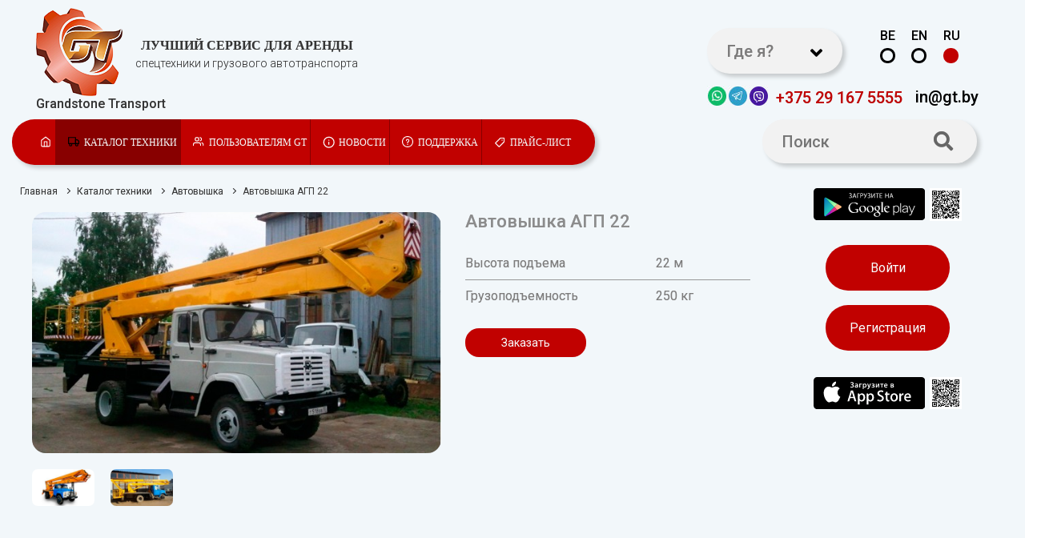

--- FILE ---
content_type: text/html; charset=utf-8
request_url: https://gt.by/katalog-tehniki/avtovyshka/avtovyshka-agp-22
body_size: 16376
content:
<!DOCTYPE html>
<!--[if IE]><![endif]-->
<!--[if IE 8 ]><html prefix="og: http://ogp.me/ns#" dir="ltr" lang="ru" class="ie8"><![endif]-->
<!--[if IE 9 ]><html prefix="og: http://ogp.me/ns#" dir="ltr" lang="ru" class="ie9"><![endif]-->
<!--[if (gt IE 9)|!(IE)]><!-->
<html prefix="og: http://ogp.me/ns#" dir="ltr" lang="ru">
<!--<![endif]-->
<head>
<meta charset="UTF-8" />
<meta name="viewport" content="width=device-width, initial-scale=1">
<meta http-equiv="X-UA-Compatible" content="IE=edge">
<title>Автовышка АГП 22</title>
<base href="https://gt.by/" />
<script src="catalog/view/javascript/jquery/jquery-2.1.1.min.js"   ></script>
<link href="catalog/view/javascript/bootstrap/css/bootstrap.min.css" rel="stylesheet" media="all"  />
<script src="catalog/view/javascript/bootstrap/js/bootstrap.min.js" ></script>
<!--<link href="catalog/view/javascript/font-awesome/css/font-awesome.min.css" rel="stylesheet" type="text/css" />-->
<link rel="stylesheet" href="https://use.fontawesome.com/releases/v5.5.0/css/all.css" integrity="sha384-B4dIYHKNBt8Bc12p+WXckhzcICo0wtJAoU8YZTY5qE0Id1GSseTk6S+L3BlXeVIU" crossorigin="anonymous" media="all"  >
<link href="https://fonts.googleapis.com/css?family=Roboto:300,400,500,700&amp;subset=cyrillic,cyrillic-ext" rel="stylesheet" media="all">
<link href="catalog/view/theme/default/stylesheet/stylesheet.css" rel="stylesheet" media="all"  >
<link href="catalog/view/javascript/jquery/magnific/magnific-popup.css" type="text/css" rel="stylesheet" media="speech" onload="if(media!='all')media='all'"/>
<link href="catalog/view/javascript/jquery/datetimepicker/bootstrap-datetimepicker.min.css" type="text/css" rel="stylesheet" media="speech" onload="if(media!='all')media='all'"/>
<link href="catalog/view/javascript/jquery/owl-carousel/owl.carousel.css" type="text/css" rel="stylesheet" media="speech" onload="if(media!='all')media='all'"/>
 
<link href="http://gt.by/avtovyshka-agp-22" rel="canonical" media="speech" onload="if(media!='all')media='all'"/>
<link href="https://gt.by/image/catalog/logo2.png" rel="icon" media="speech" onload="if(media!='all')media='all'"/>
<script src="catalog/view/javascript/jquery/magnific/jquery.magnific-popup.min.js" ></script>
<script src="catalog/view/javascript/jquery/datetimepicker/moment.js" ></script>
<script src="catalog/view/javascript/jquery/datetimepicker/bootstrap-datetimepicker.min.js" ></script>
<script src="catalog/view/javascript/jquery/owl-carousel/owl.carousel.min.js" ></script>
<style>
 
@font-face {
	font-family: 'AGRevueCyr';
	src: url('catalog/view/fonts/AGRevueCyrMedium.eot');
	src: url('catalog/view/fonts/AGRevueCyrMedium.eot?#iefix') format('embedded-opentype'), url('catalog/view/fonts/AGRevueCyrMedium.woff2') format('woff2'), url('catalog/view/fonts/AGRevueCyrMedium.woff') format('woff'), url('catalog/view/fonts/AGRevueCyrMedium.ttf') format('truetype'), url('catalog/view/fonts/AGRevueCyrMedium.svg#AGRevueCyrMedium') format('svg');
	font-weight: 500;
	font-style: normal; 
}

.agr_font {
	font-family: 'AGRevueCyr' !important;
}

body,
html {
	font-family: 'Roboto', sans-serif;
	overflow-x: hidden !important;
}

.container-fluid5 {
	transform: scale(0.9);
}

a,
b,
body,
div,
h1,
h2,
h3,
h4,
h5,
h6,
html,
p,
span,
strong {
	text-shadow: 0 0 0 rgba(0, 0, 0, .25);
}

h1,
h2,
h3 {
	text-align: left;
	font-size: 18px;
	font-weight: bold;
	color: #353535;
}

a {
	color: #CA2314;
	outline: none !important;
}

.product-grid .product-thumb .caption {
	min-height: 5px !important;
	padding: 0 0;
}

a:hover,
footer a:hover {
	color: #CA2314;
	opacity: 0.9;
}

.copyright,
.propose div,
.slider_text {
	text-transform: uppercase
}

#menu .nav>li>a,
a,
b,
body,
div,
h1,
h2,
h3,
h4,
h5,
h6,
html,
input,
label,
p,
span,
strong {
	font-family: 'Roboto', sans-serif;
}

p,
span,
strong,
ul,
li {
	font-size: 16px;
	color: #353535;
	line-height: 23px;
}

p {
	text-align: justify;
}

li {
	list-style-image: url(/catalog/view/theme/default/image/circular-shape-silhouette.svg);
}

#menu .nav>li+li {
	border-left: 1px solid #880000;
}

#menu .nav>li>a {
	text-transform: uppercase;
	font-size: 14px;
}

header {
	background: #F2F7FA;
	min-height: 222px;
	height: 222px;
	max-height: 222px;
	padding-top: 10px;
}

#menu {
	background-color: #C10100;
	background-image: linear-gradient(to bottom, #C10100, #C10100);
	background-repeat: repeat-x;
	border-color: #C10100;
	min-height: 57px;
	max-height: 57px;
	height: 57px;
	border-radius: 57px 57px 57px 57px;
	-moz-border-radius: 57px 57px 57px 57px;
	-webkit-border-radius: 57px 57px 57px 57px;
	border: 0px solid #000000;
	-webkit-box-shadow: 4px 4px 5px 0px rgba(199, 203, 205, 1);
	-moz-box-shadow: 4px 4px 5px 0px rgba(199, 203, 205, 1);
	box-shadow: 4px 4px 5px 0px rgba(199, 203, 205, 1);
}

#menu .nav>li>a:hover,
#menu .nav>li.open>a {
	/*background-color: #C10100;*/
}

.header_top {
	height: 139px;
}

.viber,
.whatsup,
.telegram {
	float: left;
	width: 26px;
	height: 26px;
}
 
.viber {
	background: url(/catalog/view/theme/default/image/viber.jpg) no-repeat center center;
}

.whatsup {
	background: url(/catalog/view/theme/default/image/whatsapp.jpg) no-repeat center center;
}

.telegram {
	background: url(/catalog/view/theme/default/image/telegram.jpg) no-repeat center center;
}

.phone,
.mail {
	float: left;
	padding: 5px 8px 0 8px;
	font-weight: 500;
}

.phone {
	color: #c10100;
	font-size: 20px;
}

.mail {
	color: #010101;
	font-size: 20px;
	padding: 4px 8px 0 8px;
}

.slogans {
	text-align: center;
	display: inline-block;
	margin-top: 35px;
	margin-left: -26px;
}

.slogan1 {
	font-size: 16px;
	font-weight: bold;
	text-transform: uppercase;
	color: #353535;
}

.slogan2 {
	font-size: 14px;
	font-weight: 100;
	color: #353535;
}

.logotext {
	font-size: 16px;
	font-weight: 500;
	color: #353535;
}

.geo_location {
	cursor: pointer;
	padding: 19px 25px;
	background: #F2F2F2;
	min-height: 57px;
	max-height: 57px;
	height: 57px;
	border-radius: 57px 57px 57px 57px;
	-moz-border-radius: 57px 57px 57px 57px;
	-webkit-border-radius: 57px 57px 57px 57px;
	border: 0px solid #000000;
	-webkit-box-shadow: 4px 4px 5px 0px rgba(199, 203, 205, 1);
	-moz-box-shadow: 4px 4px 5px 0px rgba(199, 203, 205, 1);
	box-shadow: 4px 4px 5px 0px rgba(199, 203, 205, 1);
	margin-bottom: 10px;
	font-size: 20px;
	color: #7d7c7c;
	font-weight: 500;
}

.inpt {
	padding: 19px 25px;
	background: #F2F2F2;
	min-height: 55px;
	max-height: 55px;
	height: 55px;
	border-radius: 57px 57px 57px 57px;
	-moz-border-radius: 57px 57px 57px 57px;
	-webkit-border-radius: 57px 57px 57px 57px;
	border: 0px solid #000000;
	-webkit-box-shadow: 4px 4px 5px 0px rgba(199, 203, 205, 1);
	-moz-box-shadow: 4px 4px 5px 0px rgba(199, 203, 205, 1);
	box-shadow: 4px 4px 5px 0px rgba(199, 203, 205, 1);
	font-size: 20px;
	color: #7d7c7c;
	font-weight: 500;
	outline: none !important;
}

.searching .inpt {
	float: right;
	margin-right: 30px;
}

.header_item_padding {
	padding-top: 25px;
}

footer {
	background: #FFFFFF;
	color: #3a3a3a;
	font-size: 12px;
	border: 0px solid #fff;
	margin: 0 0;
	padding: 10px 0;
}

footer a,
footer span {
	color: #3a3a3a;
	font-size: 12px;
}

.nopadding {
	padding: 0 0 !important;
}

.footercopyright {
	font-size: 13px;
	font-weight: bold;
	margin-bottom: 5px;
}

.logo-payment {
	padding: 10px;
}

.footercopyright_logo {
	max-width: 4%;
	padding: 0 5px 0 0;
}

.social_icon {
	width: 25px;
	margin: 0 30px 0 -25px;
}

.text_padding {
	padding-top: 10px;
}

.partners {
	font-size: 13px;
	text-transform: uppercase;
	font-weight: 500;
	margin-top: 10px;
}

.owl-wrapper-outer {
	border: 0 solid #fff;
	-webkit-border-radius: 0;
	-moz-border-radius: 0;
	border-radius: 0
}

.owl-item .item .img-responsive,
.owl-item .item a .img-responsive {
	display: inline
}

.owl-item .item a:hover {
	opacity: 1!important
}

.owl-wrapper-outer {
	border: 0px solid #fff;
	-webkit-border-radius: 0;
	-moz-border-radius: 0;
	-o-border-radius: 0;
	border-radius: 0;
	-webkit-box-shadow: 0 0 0 rgba(0, 0, 0, .2);
	-moz-box-shadow: 0 0 0 rgba(0, 0, 0, .2);
	-o-box-shadow: 0 0 0 rgba(0, 0, 0, .2);
	box-shadow: 0 0 0 rgba(0, 0, 0, .2);
}

.background {
	background: #F2F7FA;
}

.owl-pagination {
	text-align: left;
	top: -40px;
	position: relative;
}

.owl-controls {
	height: 1px;
}

#content {
	min-height: 100px;
}

.banner_description {
	position: absolute;
	left: 0px;
	width: 60%;
	height: 60%;
	padding: 15% 0 0 10%;
}

.banner_description span {
	color: #fff;
	font-size: 16px;
	line-height: 18px;
	font-weight: 100;
	display: block;
	width: 100%;
}

.banner_description span:first-child {
	color: #fff;
	font-size: 40px;
	line-height: 45px;
	text-transform: uppercase;
	font-weight: 600;
	margin-bottom: 15px;
}

.banner_description span:last-child {
	margin-top: 15px;
}

.breadcrumb {
	margin: 5px 0 15px 0;
	padding: 4px 0;
	border: 0 solid #ddd;
	background-color: inherit
}

.breadcrumb>li a,
.breadcrumb>li,
.breadcrumb>li span {
	font-size: 12px;
	color: #353535
}

.breadcrumb>li {
	text-shadow: 0 0 0 #FFF;
	padding: 0 10px
}

.breadcrumb>li:after {
	content: '';
	display: block;
	position: absolute;
	top: 8px;
	right: -5px;
	width: 5px;
	height: 5px;
	border-right: 1px solid #353535;
	border-bottom: 1px solid #353535;
	-webkit-transform: rotate(-45deg);
	-moz-transform: rotate(-45deg);
	-o-transform: rotate(-45deg);
	transform: rotate(-45deg)
}

.language-select2 {
	display: inline-block;
	font-size: 16px;
	font-weight: 500;
	float: right;
	color: #000000;
	padding: 0 10px;
	cursor: pointer;
}

.lang_name {}

.lang_circle {
	height: 19px;
	width: 19px;
	background: #F2F7FA;
	border: 3px solid #000;
	margin-top: 5px;
	-webkit-border-radius: 19px;
	-moz-border-radius: 19px;
	border-radius: 19px;
}

.selected_lang .lang_circle {
	background: #C10100;
	border: 3px solid #C10100;
}

.padding-right-20 {
	padding-right: 14%;
}

.top5 {
	margin-top: 5px;
}

.to_top i {
	font-size: 32px;
}

.to_top {
	position: fixed;
	bottom: 20px;
	right: 60px;
	height: 60px;
	width: 60px;
	background: #C10100;
	z-index: 99997;
	cursor: pointer;
	-webkit-border-radius: 60px;
	-moz-border-radius: 60px;
	border-radius: 60px;
	color: #fff;
	font-size: 14px;
	text-align: center;
	line-height: 75px;
	display: none;
}

.slider_link {
	height: 60px;
	text-align: center;
	margin-bottom: 15px;
}

.slider_link a {
	background: #C10100;
	color: #fff;
	font-size: 16px;
	width: 100%;
	display: inline-block;
	min-height: 57px;
	max-height: 57px;
	height: 57px;
	border-radius: 57px 57px 57px 57px;
	-moz-border-radius: 57px 57px 57px 57px;
	-webkit-border-radius: 57px 57px 57px 57px;
	cursor: pointer;
	padding: 19px 25px;
}

.google_play_area {
	margin-bottom: 30px;
}

.app_store_area {
	margin-top: 15px;
}

.geo_location i {
	float: right;
	color: #000;
	font-size: 24px;
}

.informers {
	color: #000;
	font-size: 15px;
	line-height: 18px;
	font-weight: 500;
}

.informers i {
	color: #C10100;
	font-size: 15px;
}

.informers .col-xs-12 {
	margin-bottom: 7px;
}

.informers img {
	margin-top: -5px;
}

.menu_icon_0 {
	background: url(/catalog/view/theme/default/image/home6.svg) no-repeat 35px 21px;
}

.menu_icon_59 {
	background: url(/catalog/view/theme/default/image/clipboard.svg) no-repeat 15px 21px;
}

.menu_icon_60 {
	background: url(/catalog/view/theme/default/image/truck.svg) no-repeat 15px 21px;
}

.menu_icon_94 {
	background: url(/catalog/view/theme/default/image/users.svg) no-repeat 15px 21px;
}

.menu_icon_95 {
	background: url(/catalog/view/theme/default/image/information.svg) no-repeat 15px 21px;
}
.menu_icon_102 {
	background: url(https://gt.by/catalog/view/theme/default/image/02-06-2020-01.png) no-repeat 15px 21px;
	background-size: 15px;
}
.menu_icon_63 {
	background: url(/catalog/view/theme/default/image/info.svg) no-repeat 15px 21px;
}

.menu_selected .menu_icon_0 {
	background: url(/catalog/view/theme/default/image/home6-black.svg) no-repeat 35px 21px;
}

.menu_selected .menu_icon_59 {
	background: url(/catalog/view/theme/default/image/clipboard-black.svg) no-repeat 15px 21px;
}

.menu_selected .menu_icon_60 {
	background: url(/catalog/view/theme/default/image/truck-black.svg) no-repeat 15px 21px;
}

.menu_selected .menu_icon_94 {
	background: url(/catalog/view/theme/default/image/users-black.svg) no-repeat 15px 21px;
}

.menu_selected .menu_icon_95 {
	background: url(/catalog/view/theme/default/image/information-black.svg) no-repeat 15px 21px;
}
.menu_icon_102 {
	background: url(https://gt.by/catalog/view/theme/default/image/02-06-2020-01.png) no-repeat 15px 21px;
	background-size: 15px;
}
.menu_selected .menu_icon_63 {
	background: url(/catalog/view/theme/default/image/info-black.svg) no-repeat 15px 21px;
}

#menu .nav>li>a {
	text-transform: uppercase;
	font-size: 13px;
	padding: 19px 20px 18px 34px;
}

.regions,
.categories {
	position: fixed;
	width: 100%;
	min-height: 100%;
	background: url(/catalog/view/theme/default/image/b6.png);
	display: none;
	z-index: 99999;
}

#content_back {
	background: #F2F7FA;
	padding-bottom: 50px;
}

#links_block img {
	max-width: 100%;
}

#column-right {
	margin-top: -30px;
}

#home_page #column-right {
	margin-top: 0;
}

#home_page #column-right .google_play_area {
	margin-top: 40%;
}

#content {
	padding-left: 25px;
}

.footercopyright span {
	font-size: 13px;
	padding-top: 3px;
	display: inline-block;
}

.search_btn {
	position: absolute;
	right: 63px;
	top: 3px;
	padding: 12px 12px;
	cursor: pointer;
	background: #F2F2F2;
}

.search_btn i {
	font-size: 24px;
}

.close_regions {
	width: 60px;
	height: 60px;
	cursor: pointer;
	position: absolute;
	right: 30px;
	top: 30px;
	text-align: center;
	line-height: 50px;
}

.close_categories {
	width: 60px;
	height: 60px;
	cursor: pointer;
	position: absolute;
	right: 30px;
	top: 30px;
	text-align: center;
	line-height: 50px;
}

.carousel_item {
	font-size: 13px;
	text-transform: uppercase;
	color: #3a3a3a;
	font-weight: 500;
}

.submenu {
	display: none;
}

.desc_categories ul li a {
	color: #fff;
	text-transform: uppercase;
	font-size: 14px;
}

.desc_categories ul {
	float: left;
	min-width: 25%;
}

.border_categories {
	border: 1px solid #fff;
	margin: 20px 20px;
	padding: 40px 40px;
	width: calc(100% - 40px);
	min-height: calc(100% - 40px);
}

.close_categories i,
.close_regions i {
	color: #fff;
	font-size: 40px;
}

.menu_selected {
	background: #880000;
}

#menu .nav li:first-child,
#menu .nav>li:first-child:hover,
#menu .nav>li:first-child a:hover {
	border-radius: 57px 0 0 57px;
	-moz-border-radius: 57px 0 0 57px;
	-webkit-border-radius: 57px 0 0 57px;
}

#menu .nav>li:first-child>a {
	padding-left: 50px;
}

#menu .nav>li:last-child>a {
	padding-right: 30px;
}
/*#menu .nav>li:last-child:before {*/
	/*content: '';*/
	/*background-image: url(https://gt.by/catalog/view/theme/default/image/02-06-2020-01.png);*/
	/*display: block;*/
	/*position: absolute;*/
	/*width: 15px;*/
	/*height: 15px;*/
	/*background-size: 100%;*/
	/*top: calc(50% - 7.5px);*/
	/*left: 9%;*/
/*}*/
#menu .nav li:last-child,
#menu .nav>li:last-child:hover,
#menu .nav>li:last-child a:hover {
	border-radius: 0 57px 57px 0;
	-moz-border-radius: 0 57px 57px 0;
	-webkit-border-radius: 0 57px 57px 0;
}

#menu .nav>li:hover,
#menu .nav>li a:hover {
	text-shadow: none;
}

#menu {
	display: inline-block;
}

.pagination {
	padding: 0;
	-webkit-box-shadow: 0 0 0 0 rgba(0, 0, 0, .09);
	-moz-box-shadow: 0 0 0 0 rgba(0, 0, 0, .09);
	box-shadow: 0 0 0 0 rgba(0, 0, 0, .09);
	margin-bottom: 20px
}

.pagination>.active>a,
.pagination>.active>a:focus,
.pagination>.active>a:hover,
.pagination>.active>span,
.pagination>.active>span:focus,
.pagination>.active>span:hover {
	z-index: 2;
	border-radius: 127px 127px 127px 127px;
	-moz-border-radius: 127px 127px 127px 127px;
	-webkit-border-radius: 127px 127px 127px 127px;
	color: #fff;
	cursor: default;
	background-color: #C10100;
	border-color: #C10100
}

.pagination>li:first-child>a,
.pagination>li:first-child>span,
.pagination>li:last-child>a,
.pagination>li:last-child>span {
	border-radius: 127px 127px 127px 127px;
	-moz-border-radius: 127px 127px 127px 127px;
	-webkit-border-radius: 127px 127px 127px 127px;
}

.pagination>li>a,
.pagination>li>span,
.pagination>li>a:hover,
.pagination>li>span:hover,
.pagination>li>a:focus,
.pagination>li>span:focus {
	position: relative;
	float: left;
	padding: 3px 10px;
	line-height: 1.42857143;
	color: #7D7D7C;
	text-decoration: none;
	background-color: inherit;
	border-radius: 127px 127px 127px 127px;
	-moz-border-radius: 127px 127px 127px 127px;
	-webkit-border-radius: 127px 127px 127px 127px;
	border: 0px solid #F2F7FA
}

.caption h4 a {
	font-size: 16px;
	color: #8c8c8c;
	font-weight: 500;
	line-height: 23px;
}

.caption h4 a:hover,
.caption h4 a:focus {
	color: #C10100;
}

.product-thumb .caption {
	padding: 0 0;
	min-height: 36px;
}

.product-thumb {
	border: 0px solid #ddd;
}

.product-thumb .image img,
.thumbnail a>img,
.thumbnail>img,
.blog_image a img {
	border-radius: 17px 17px 17px 17px;
	-moz-border-radius: 17px 17px 17px 17px;
	-webkit-border-radius: 17px 17px 17px 17px;
}

.image-additional .thumbnail a>img,
.image-additional .thumbnail>img {
	border-radius: 7px 7px 7px 7px;
	-moz-border-radius: 7px 7px 7px 7px;
	-webkit-border-radius: 7px 7px 7px 7px;
}

.menu_icon_0 span {
	color: #fff;
	font-size: 12px;
	line-height: 18px;
	display: block;
	height: 19px;
}

.image-additional a {
	margin-bottom: 20px;
	padding: 0px;
	display: block;
	border: 0px solid #ddd;
}

.thumbnails li {
	list-style: none;
}

.product_name {
	color: #8c8c8c;
	font-size: 22px;
	font-weight: 500;
	padding: 0 0;
	margin: 0 0 20px 0;
}

.thumbnail {
	display: block;
	padding: 0;
	margin-bottom: 20px;
	line-height: 1.42857143;
	background-color: inherit;
	border: 0px solid #ddd;
	-webkit-transition: border .0s ease-in-out;
	-o-transition: border .0s ease-in-out;
	transition: border .0s ease-in-out;
}

.order_this,
.order_this:hover {
	color: #fff;
	background: #C10100;
	font-size: 14px;
	display: inline-block;
	padding: 8px 45px;
	margin: 20px 0;
	border-radius: 17px 17px 17px 17px;
	-moz-border-radius: 17px 17px 17px 17px;
	-webkit-border-radius: 17px 17px 17px 17px;
}

#tab-description p {
	color: #7d7c7c;
}

.nav-tabs {
	border-bottom: 0px solid #ddd;
	margin: 30px 0 50px 0;
}

.nav-tabs>li>a,
.nav-tabs>li>a:focus,
.nav-tabs>li>a:hover {
	color: #8c8c8c;
	font-size: 22px;
	font-weight: 500;
	cursor: default;
	background-color: inherit;
	border: 0px solid #F88600;
	padding: 13px 45px;
	border-radius: 57px 57px 57px 57px;
	-moz-border-radius: 57px 57px 57px 57px;
	-webkit-border-radius: 57px 57px 57px 57px;
	cursor: pointer;
}

.nav-tabs>li.active>a,
.nav-tabs>li.active>a:focus,
.nav-tabs>li.active>a:hover {
	color: #8c8c8c;
	font-size: 22px;
	font-weight: 500;
	cursor: default;
	background-color: inherit;
	border: 2px solid #F88600;
	padding: 13px 45px;
	border-radius: 57px 57px 57px 57px;
	-moz-border-radius: 57px 57px 57px 57px;
	-webkit-border-radius: 57px 57px 57px 57px;
	cursor: pointer;
}

.product_details li {
	position: relative;
	display: inline-block;
	float: none;
}

.product_details {
	text-align: center;
}

.attribute_div+.attribute_div {
	border-top: 1px solid #979797;
}

.attribute_div {
	padding: 10px 0 !important;
	color: #7d7c7c;
	font-size: 16px;
}

.select_region span {
	color: #fff;
	font-size: 12px;
	cursor: pointer;
}

.select_region span:hover {
	opacity: 0.9;
}

.select_regions .select_region:first-child {
	margin: 20px 0 30px 0;
	text-transform: uppercase;
}

.select_regions .select_region:first-child span {
	font-size: 14px;
}

.this_select span {
	font-weight: 500;
	border-bottom: 1px solid #fff;
	padding: 1px 0;
}

.panel-default>.panel-heading a i {
	float: right;
	font-size: 22px;
}

.panel-default>.panel-heading a {
	color: #303030;
	background-color: #C0C0C0;
	border-color: #C0C0C0;
	padding: 17px 45px;
	border-radius: 57px 57px 57px 57px;
	-moz-border-radius: 57px 57px 57px 57px;
	-webkit-border-radius: 57px 57px 57px 57px;
	border: 1px solid #C0C0C0;
	width: 100%;
	display: inline-block;
}

.faq_selected {
	background-color: #F2F7FA !important;
	border: 1px solid #C10100 !important;
}

.panel {
	margin-bottom: 20px;
	background-color: #F2F7FA;
	border: 0px solid #C00100 !important;
	-webkit-box-shadow: 0 0 0 rgba(0, 0, 0, .05);
	box-shadow: 0 0 0 rgba(0, 0, 0, .05);
	border-radius: 57px 57px 57px 57px;
	-moz-border-radius: 57px 57px 57px 57px;
	-webkit-border-radius: 57px 57px 57px 57px;
}

.panel-group .panel-heading+.panel-collapse>.list-group,
.panel-group .panel-heading+.panel-collapse>.panel-body {
	border-top: 0px solid #ddd !important;
}

.film_roll_pager a.active {
	background: #C10100 !important;
	border: 2px solid #C10100 !important;
}

.film_roll_pager a {
	width: 10px !important;
	height: 10px !important;
	border: 2px solid #fff !important;
	border-radius: 10px 10px 10px 10px !important;
	-moz-border-radius: 10px 10px 10px 10px !important;
	-webkit-border-radius: 10px 10px 10px 10px !important;
}

#home_page #content,
.blog_list {
	margin-bottom: 20px;
}

.custom_filter_button span {
	display: inline-block;
	float: right;
	cursor: pointer;
	padding: 8px 30px;
	background: #979797;
	color: #fff;
	font-size: 14px;
	border-radius: 17px 17px 17px 17px;
	-moz-border-radius: 17px 17px 17px 17px;
	-webkit-border-radius: 17px 17px 17px 17px;
}

.custom_filter_heading {
	color: #8c8c8c;
	font-weight: 500;
	text-transform: uppercase;
	font-size: 16px;
	margin-bottom: 10px;
}

.custom_filter_name {
	color: #c10100;
	font-size: 16px;
	font-weight: 500;
	margin-bottom: 8px;
	margin-top: 10px;
}

.custom_filter {
	color: #7d7c7c;
	font-size: 16px;
	margin-bottom: 20px;
}

.custom_filter_line {
	line-height: 26px;
}

.custom_filter_input {
	margin-bottom: 5px;
}

.custom_filter_button {
	border-bottom: 1px solid #ccc;
	margin: 20px 0;
	padding-bottom: 40px;
}

.custom_filter_button span:hover {
	opacity: 0.9
}

.custom_filter input {
	outline: none;
	border: 1px solid #979797;
	font-size: 14px;
	text-align: center;
	border-radius: 17px 17px 17px 17px;
	-moz-border-radius: 17px 17px 17px 17px;
	-webkit-border-radius: 17px 17px 17px 17px;
	padding: 2px 10px;
	background: #F2F7FA;
	width: 100% !important;
}

.menu_bars {
	display: none;
}

.film_roll_shuttle .banner_description {
	opacity: 0.3
}

.film_roll_shuttle .active .banner_description {
	opacity: 1
}

.blog_description span,
.blog_description p,
.blog_description {
	color: #8c8c8c;
	font-size: 16px;
	line-height: 23px;
}

@media (max-width:1367px) {
	.film_roll_pager {
		position: absolute;
		left: 10px;
		bottom: 10px;
	}
	.social_icon {
		margin: auto;
	}
	.film_roll_wrapper {
		height: auto !important;
	}
}

@media (min-width:1368px) {
	.container-fluid {
		max-width: 1367px;
		width: 1367px;
	}
	.home_fluid {
		width: 100%;
		max-width: 100%;
	}
	.film_roll_pager {
		position: relative !important;
		margin-top: -40px !important;
	}
}

.film_roll_child {
	border-right: 1px solid #fff;
}

.breadcrumb>li:last-child:after {
	border: 0px solid #fff !important;
}

.select_region span {
	line-height: 12px;
}

.mobile_app {
	text-align: center;
}

.regions_header {
	text-align: center;
	font-size: 40px;
	color: #fff;
	font-weight: 100;
	margin-bottom: 20px;
	min-height: 40px;
	line-height: 40px;
	margin-top: 30px;
}

.qr_logo {
	display: inline;
}

@media (max-width:1366px) {
	#menu .nav>li>a {
		text-transform: uppercase;
		font-size: 12px;
		padding: 19px 8px 18px 35px;
	}
	.footercopyright span {
		display: inline;
	}
	#google_play,
	#app_store {
		padding: 0 0 !important;
		text-align: center;
	}
}

@media (max-width:1280px) {
	.footercopyright span {
		display: inline;
	}
	#menu .nav>li>a {
		padding: 19px 4px 18px 35px;
	}
}

@media (min-width:960px) and (max-width:1200px) {
	#tablet_fix {
		width: 79% !important;
		margin-right: 1%;
	}
	.searching {
		width: 19.6% !important;
		margin: -2px 0 0 0 !important;
	}
	header {
		background: #F2F7FA;
		min-height: auto;
		height: auto;
		 
	}
}

@media (min-width:768px) and (max-width:1200px) {
	#logo_img {
		text-align: center !important;
	}
	.qr_logo {
		display: none;
	}
	#google_play a,
	#app_store a {
		max-width: 100%;
		margin-right: 0;
	}
	#google_play a,
	#google_play img,
	#app_store a,
	#app_store img {
		float: none;
	}
	#menu {
		background-color: #C10100;
		background-image: linear-gradient(to bottom, #C10100, #C10100);
		background-repeat: repeat-x;
		border-color: #C10100;
		min-height: 47px;
		max-height: 47px;
		height: 47px;
		width: 100%;
	}
	.banner_description span {
		font-size: 14px;
		line-height: 12px;
	}
	.banner_description span:first-child {
		font-size: 20px;
		line-height: 22px;
		margin-bottom: 5px;
	}
	.banner_description {
		position: absolute;
		left: 0px;
		width: 90%;
		height: 90%;
		padding: 15% 0 0 10%;
	}
	.banner_description span:last-child {
		margin-top: 10px;
	}
	#menu .nav>li>a {
		text-transform: uppercase;
		font-size: 12px;
		padding: 14px 4px 13px 30px;
	}
	.geo_location {
		padding: 9px 25px;
		min-height: 37px;
		max-height: 37px;
		height: 37px;
		font-size: 14px;
	}
	.geo_location i {
		font-size: 14px;
		margin-top: 4px;
	}
	.phone,
	.mail {
		font-size: 16px;
	}
	.searching {
		margin: 0px 0 20px 0;
		margin-top: -10px;
	}
	.searching .inpt {
		float: left;
		margin-right: 0px;
	}
	.inpt {
		padding: 14px 25px;
		min-height: 47px;
		max-height: 47px;
		height: 47px;
		width: 100%;
		font-size: 14px;
	}
	.search_btn i {
		font-size: 14px;
	}
	.search_btn {
		position: absolute;
		right: 16px;
		top: 5px;
		padding: 8px 12px;
		cursor: pointer;
		background: #F2F2F2;
		border-radius: 57px 57px 57px 57px;
		-moz-border-radius: 57px 57px 57px 57px;
		-webkit-border-radius: 57px 57px 57px 57px;
		border: 0px solid #000000;
	}
	.header_item_padding {
		padding-top: 5px;
	}
	.slogans {
		margin-top: 7px;
		margin-bottom: 1px;
	}
	.slogan1 {
		font-size: 14px;
		display: block;
	}
	.slogan2 {
		font-size: 11px;
		margin-top: -26px;
		display: block;
	}
	.logotext {
		font-size: 14px;
		margin-top: 0px;
	}
	.searching {
		padding: 0 0;
	}
	.slider_link a {
		padding: 14px 25px;
		min-height: 47px;
		max-height: 47px;
		height: 47px;
	}
	.slider_link {
		height: 50px;
		margin-bottom: 5px;
	}
	.google_play_area {
		margin-bottom: 10px;
	}
	.app_store_area {
		margin-top: 5px;
	}
	.lang_circle {
		height: 15px;
		width: 15px
	}
	.language-select2 {
		padding: 0 5px;
		font-size: 14px;
	}
	.header_top {
		margin-bottom: 20px;
		height: auto;
	}
	.menu_icon_0 {
		background: url(/catalog/view/theme/default/image/home6.svg) no-repeat 45% 49%;
	}
	.menu_icon_59 {
		background: url(/catalog/view/theme/default/image/clipboard.svg) no-repeat 15% 49%;
	}
	.menu_icon_60 {
		background: url(/catalog/view/theme/default/image/truck.svg) no-repeat 10% 49%;
	}
	.menu_icon_94 {
		background: url(/catalog/view/theme/default/image/users.svg) no-repeat 10% 49%;
	}
	.menu_icon_95 {
		background: url(/catalog/view/theme/default/image/information.svg) no-repeat 10% 49%;
	}
	.menu_icon_102 {
		background: url(https://gt.by/catalog/view/theme/default/image/02-06-2020-01.png) no-repeat 10% 49%;
		background-size: 15px;
	}

	.menu_icon_63 {
		background: url(/catalog/view/theme/default/image/info.svg) no-repeat 15% 49%;
	}
	.menu_selected .menu_icon_0 {
		background: url(/catalog/view/theme/default/image/home6-black.svg) no-repeat 45% 49%;
	}
	.menu_selected .menu_icon_59 {
		background: url(/catalog/view/theme/default/image/clipboard-black.svg) no-repeat 15% 49%;
	}
	.menu_selected .menu_icon_60 {
		background: url(/catalog/view/theme/default/image/truck-black.svg) no-repeat 15% 49%;
	}
	.menu_selected .menu_icon_94 {
		background: url(/catalog/view/theme/default/image/users-black.svg) no-repeat 10% 49%;
	}
	.menu_selected .menu_icon_95 {
		background: url(/catalog/view/theme/default/image/information-black.svg) no-repeat 10% 49%;
	}
	.menu_selected .menu_icon_63 {
		background: url(/catalog/view/theme/default/image/info-black.svg) no-repeat 15% 49%;
	}
	.desc_categories ul li {
		line-height: 20px;
	}
	.desc_categories ul li a {
		color: #fff;
		text-transform: uppercase;
		font-size: 12px;
	}
	.regions {
		overflow-y: scroll;
	}
	.regions_header {
		font-size: 25px;
		margin-top: 50px;
	}
	.close_regions {
		z-index: 9999;
	}
	#logo_img {
		max-height: 60px !important;
	}
}

@media (max-width:767px) {
	.qr_logo {
		display: none;
	}
	.menu_icon_0 span {
		display: inline;
	}
	.submenu {
		display: block !important;
	}
	.submenu ul {
		padding: 0 0;
	}
	.mobile_menu .submenu li {
		padding: 5px 5px;
	}
	.container-fluid2 {
		max-width: 500px;
	}
	.banner_description span {
		font-size: 10px;
		line-height: 12px;
	}
	.banner_description span:first-child {
		font-size: 20px;
		line-height: 22px;
		margin-bottom: 5px;
	}
	.banner_description {
		position: absolute;
		left: 0px;
		width: 90%;
		height: 90%;
		padding: 7% 0 0 10%;
	}
	.banner_description span:last-child {
		margin-top: 5px;
	}
	.slogans {
		margin-top: 7px;
		margin-bottom: 7px;
	}
	.slogan1 {
		font-size: 13px;
		display: block;
	}
	.slogan2 {
		font-size: 11px;
		margin-top: -26px;
		display: block;
	}
	.logotext {
		font-size: 13px;
		margin-top: 0px;
	}
	.partners {
		margin-top: 5px;
		padding-left: 0px;
	}
	.social_icon {
		margin: auto;
	}
	.language-select2 {
		display: none;
	}
	.selected_lang {
		display: block;
		width: 100%;
	}
	.selected_lang .lang_circle {
		display: none;
	}
	.selected_lang .lang_name,
	.mobile_link a {
		background: #BF1E1D;
		color: #fff;
		border-radius: 57px 57px 57px 57px;
		-moz-border-radius: 57px 57px 57px 57px;
		-webkit-border-radius: 57px 57px 57px 57px;
		border: 0px solid #000000;
		padding: 9px 25px;
		min-height: 37px;
		max-height: 37px;
		height: 37px;
		font-size: 14px;
	}
	.geo_location {
		padding: 9px 25px;
		min-height: 37px;
		max-height: 37px;
		height: 37px;
		font-size: 14px;
	}
	.geo_location i {
		font-size: 14px;
		margin-top: 4px;
	}
	.phone,
	.mail {
		font-size: 16px;
	}
	.to_top {
		right: 10px;
	}
	.film_roll_pager a {
		width: 5px !important;
		height: 5px !important;
	}
	.searching {
		margin: 10px 0 20px 0;
	}
	.searching .inpt {
		float: left;
		margin-right: 0px;
	}
	.inpt {
		padding: 9px 25px;
		min-height: 37px;
		max-height: 37px;
		height: 37px;
		width: 100%;
		font-size: 14px;
	}
	.search_btn i {
		font-size: 14px;
	}
	.search_btn {
		position: absolute;
		right: 16px;
		top: 0px;
		padding: 8px 12px;
		cursor: pointer;
		background: #F2F2F2;
		border-radius: 57px 57px 57px 57px;
		-moz-border-radius: 57px 57px 57px 57px;
		-webkit-border-radius: 57px 57px 57px 57px;
		border: 0px solid #000000;
	}
	.header_item_padding {
		padding-top: 5px;
	}
	.mobile_link a {
		color: #fff;
		font-size: 12px;
		text-align: center;
		margin-bottom: 5px;
		display: block;
		width: 100%;
	}
	.js_added {
		margin-bottom: 10px;
	}
	.close_regions {
		z-index: 9999;
		width: 20px;
		height: 20px;
		cursor: pointer;
		position: absolute;
		right: 20px;
		top: 20px;
		text-align: center;
		line-height: 20px;
	}
	.close_regions i {
		font-size: 20px;
	}
	#fix_1,
	#fix_1 .col-md-6 {
		padding-left: 0px !important;
		padding-right: 0px !important;
	}
	.menu_bars {
		display: inline-block;
		position: absolute;
		z-index: 9999;
		top: 25px;
		right: 20px;
	}
	.menu_bars i {
		font-size: 20px;
	}
	.mobile_menu {
		position: fixed;
		z-index: 99999;
		width: 150%;
		min-height: 100%;
		background: url(/catalog/view/theme/default/image/b6.png);
		right: -150%;
		padding: 0 0;
		display: inline-block;
	}
	.mobile_menu li a {
		padding-left: 27px;
		color: #fff;
		font-size: 12px;
		text-transform: uppercase;
	}
	.mobile_menu li {
		list-style: none;
		padding: 5px 17px;
		border-radius: 17px 0 0 17px;
		-moz-border-radius: 17px 0 0 17px;
		-webkit-border-radius: 17px 0 0 17px;
		border: 0px solid #000000;
	}
	.close_mobile_menu {
		text-align: right;
		width: 60%;
		display: inline-block;
		padding: 10px 0;
		margin-top: 20px;
	}
	.close_mobile_menu i {
		color: #fff;
		font-size: 20px;
	}
	.menu_icon_0 {
		background: url(/catalog/view/theme/default/image/home6.svg) no-repeat 0 0;
	}
	.menu_icon_59 {
		background: url(/catalog/view/theme/default/image/clipboard.svg) no-repeat 0 0;
	}
	.menu_icon_60 {
		background: url(/catalog/view/theme/default/image/truck.svg) no-repeat 0 0;
	}
	.menu_icon_94 {
		background: url(/catalog/view/theme/default/image/users.svg) no-repeat 0 0;
	}
	.menu_icon_95 {
		background: url(/catalog/view/theme/default/image/information.svg) no-repeat 0 0;
	}
	.menu_icon_102 {
		background: url(https://gt.by/catalog/view/theme/default/image/02-06-2020-01.png) no-repeat 0 0;
		background-size: 15px;
	}
	.menu_icon_63 {
		background: url(/catalog/view/theme/default/image/info.svg) no-repeat 0 0;
	}
	.menu_selected .menu_icon_0 {
		background: url(/catalog/view/theme/default/image/home6-black.svg) no-repeat 0 0;
	}
	.menu_selected .menu_icon_59 {
		background: url(/catalog/view/theme/default/image/clipboard-black.svg) no-repeat 0 0;
	}
	.menu_selected .menu_icon_60 {
		background: url(/catalog/view/theme/default/image/truck-black.svg) no-repeat 0 0;
	}
	.menu_selected .menu_icon_94 {
		background: url(/catalog/view/theme/default/image/users-black.svg) no-repeat 0 0;
	}
	.menu_selected .menu_icon_95 {
		background: url(/catalog/view/theme/default/image/information-black.svg) no-repeat 0 0;
	}
	.menu_selected .menu_icon_63 {
		background: url(/catalog/view/theme/default/image/info-black.svg) no-repeat 0 0;
	}
	.desc_categories ul li a {
		color: #fff;
		text-transform: uppercase;
		font-size: 11px;
	}
	.desc_categories ul li {
		line-height: 18px;
	}
	.border_categories {
		border: 1px solid #fff;
		margin: 5px 5px;
		padding: 10px 10px;
		width: calc(100% - 10px);
		min-height: calc(100% - 10px);
		display: inline-block;
	}
	.categories {
		overflow-y: auto;
	}
	.mobile_screen {
		float: left;
		height: 100%;
	}
	.mobile_screen:last-child li a {
		line-height: 20px;
		font-size: 12px;
		padding: 0 0;
		text-transform: inherit;
	}
	.mobile_screen:last-child li {
		line-height: 20px;
		padding: 0 0;
	}
	.mobile_screen:last-child ul {
		padding: 0 5%;
	}
	.padding-right-20 {
		padding: 6px 0 0 0!important;
	}
	.selected_lang .lang_name i {
		float: right;
		padding-top: 3px;
	}
	.selected_lang .lang_name {
		z-index: 999;
		position: absolute;
	}
	.mobile_lang_menu {
		background: #FCFEFF;
		border: 1px solid #E1E3E4;
		width: 100%;
		position: absolute;
		z-index: 1;
		top: 20px;
		padding-top: 25px;
	}
	.mobile_lang_sub {
		font-size: 14px;
		padding: 5px 20px;
	}
	.mobile_selected {
		background: #F5F6F8;
		color: #BF1E1D;
	}
	.mobile_categories_menu {
		padding: 20px 0 0 20px;
		display: block;
		overflow-y: scroll;
	}
	.close_mobile_menu_2 {
		position: absolute;
		right: 20px;
		top: 20px;
	}
	.close_mobile_menu_2 i {
		color: #fff;
		font-size: 20px;
	}
	.regions {
		overflow-y: scroll;
	}
	.regions_header {
		font-size: 25px;
		margin-top: 50px;
	}
}

@media (max-width:365px) {
	.js_added {
		padding-left: 0px !important;
		padding-right: 0px !important;
	}
	.mobile_link a {
		padding: 9px 18px;
	}
	#contact_info {
		text-align: center;
	}
	.slogan1 {
		font-size: 12px;
		display: block;
	}
	.slogan2 {
		font-size: 10px;
		margin-top: -29px;
		display: block;
	}
	.logotext {
		font-size: 12px;
		margin-top: 0px;
	}
	.slogans {
		margin-left: -30px;
		margin-top: 10px;
	}
	.viber,
	.whatsup,
	.telegram,
	.phone,
	.mail {
		display: inline;
		float: inherit;
	}
}

@media (min-width:768px) and (max-width:980px) {
	.slogan1 {
		font-size: 12px;
		display: block;
	}
}

.mobile_app a img {
	max-width: 100%;
	margin-bottom: 5px;
}

.film_roll_next,
.film_roll_next:active,
.film_roll_next:focus
 {
	font-size: 90px !important;
	border: 0px solid white !important;
	border-radius: 0 0  !important;
	-moz-border-radius: 0 0  !important;
	-webkit-border-radius: 0 0  !important; 
	z-index: 99999;
	border-right: 2px solid #fff !important;
	border-bottom: 2px solid #fff !important;
	-webkit-transform: rotate(-45deg);
	-moz-transform: rotate(-45deg);
	-o-transform: rotate(-45deg);
	transform: rotate(-45deg);
	background: inherit !important;
}

.film_roll_prev, 
.film_roll_prev:active, 
.film_roll_prev:focus
 {
	font-size: 90px !important;
	border: 0px solid white !important;
	border-radius: 0 0  !important;
	-moz-border-radius: 0 0  !important;
	-webkit-border-radius: 0 0  !important; 
	z-index: 99999;
	border-left: 2px solid #fff !important;
	border-top: 2px solid #fff !important;
	-webkit-transform: rotate(-45deg);
	-moz-transform: rotate(-45deg);
	-o-transform: rotate(-45deg);
	transform: rotate(-45deg);
	background: inherit !important;
}
.film_roll_prev, .film_roll_next {
    width: 30px !important;
    height: 30px !important;
}
.banner_description{
 margin-left: 5%;
}
.mtop5 {
	margin-top: 5px;
}

#menu ul li:hover a,
#menu ul li:hover {
	z-index: 9999;
}

#menu ul li .submenu,
#menu ul li .submenu:hover {
	border-radius: 0 0 5px 5px !important;
	-moz-border-radius: 0 0 5px 5px !important;
	-webkit-border-radius: 0 0 5px 5px !important;
}

#menu ul li:last-child .submenu,
#menu ul li:last-child .submenu:hover {
	border-radius: 0 37px 5px 5px !important;
	-moz-border-radius: 0 37px 5px 5px !important;
	-webkit-border-radius: 0 37px 5px 5px !important;
}

#menu ul li:hover .submenu {
	border-radius: 0 37px 5px 5px;
	-moz-border-radius: 0 37px 5px 5px;
	-webkit-border-radius: 0 37px 5px 5px;
	display: block;
	z-index: 9;
	position: absolute;
	background: #C10100;
	color: #fff;
	font-size: 14px;
	width: 100%;
	padding: 65px 10% 10% 10%;
	top: 0px;
}

#menu ul li:hover .submenu ul li a {
	color: #fff;
	font-size: 14px;
}

#menu ul li:hover .submenu ul li+li {
	border-top: 1px solid #e1e1e1;
	border-radius: 0 0;
	-moz-border-radius: 0 0;
	-webkit-border-radius: 0 0;
}

#menu ul li:hover .submenu ul li {
	padding: 5px 0;
}

#menu ul li:hover .submenu ul {
	margin: 0 0;
	padding: 0 0;
}

.submenu_60 {
	display: none !important;
}

#menu .nav>li>a {
	text-shadow: 0 0 0 rgba(0, 0, 0, 0.25);
}

.film_roll_child {
	width: 100%;
}

@media (min-width:1367px) {
	.film_roll_child {
		width: 1366px;
	}
}

@media (min-width:320px) {
	.film_roll_child {
		height: 150px;
	}
}

@media (min-width:380px) {
	.film_roll_child {
		height: 200px;
	}
}

@media (min-width:500px) {
	.film_roll_child {
		height: 250px;
	}
}

@media (min-width:768px) {
	.film_roll_child {
		height: 300px;
	}
}

@media (min-width:980px) {
	.film_roll_child {
		height: 400px;
	}
}

@media (min-width:1024px) {
	.film_roll_child {
		height: 400px;
	}
}

@media (min-width:1280px) {
	.film_roll_child {
		width: 1280px;
		height: 500px;
	}
}

@media (max-height:1200px) and (min-width:1366px) and (orientation: landscape) {
	.film_roll_child {
		height: 400px;
	}
}

@media (max-height:1080px) and (min-width:1366px) and (orientation: landscape) {
	.film_roll_child {
		height: 450px;
	}
}

@media (max-height:900px) and (min-width:1366px) and (orientation: landscape) {
	.film_roll_child {
		height: 400px;
	}
}

@media (max-height:768px) and (min-width:1366px) and (orientation: landscape) {
	.film_roll_child {
		height: 550px;
	}
    ._slider { margin-top: -15px; }
	 header { margin-top: -5px; }
}


.social_icon {
	margin: auto;
}

.home_right #column-right {
	z-index: 9999;
	background: url(/catalog/view/theme/default/image/sidebar.png) no-repeat center bottom;
	background-size: auto 100%;
	float: right;
	width: 412px;
	height: 533px;
	display: none;
}

#links_block {
	width: 185px;
	border: 0px #fff solid;
    margin-left: auto;
	margin-right: auto;
	float: none;
}
.home_right #column-right #links_block {
	 
	margin-left: 72px;
	margin-top: 70px;
}
@media (min-width:1440px) {
	.home_right #column-right #links_block {
		transform: scale(0.75);
		margin-top: 80px;
		margin-left: 75px;
	}
	.banner_description {
 
	  padding: 9% 0 0 10%;
    }
}

@media (max-width:1366px) {
	.home_right #column-right #links_block {
		transform: scale(0.85);
		margin-left: 70px;
		margin-top: 110px;
	}
}
@media (min-width:1360px) and (max-width:1367px) and  (min-height:799px)  and  (max-height:1200px) {
     .home_right #column-right #links_block {
		transform: scale(0.75);
		margin-left: 73px;
		margin-top: 50px;
	}
}

@media (max-width:1280px) {
	.home_right #column-right #links_block {
		transform: scale(0.95);
		margin-top: 85px;
		margin-left: 70px;
	}
}

@media (max-width:1200px) {
	.home_right #column-right #links_block {
		transform: scale(0.90);
		margin-top: 75px;
		margin-left: 74px;
	}
}

@media (max-width:1024px) {
	.home_right #column-right {
		margin-right: -120px;
	}
	.home_right #column-right #links_block {
		transform: scale(0.85);
		margin-top: 75px;
		margin-left: 72px;
	}
}

@media (max-width:980px) {
	.home_right #column-right {
		margin-right: -120px;
	}
	.home_right #column-right #links_block {
		transform: scale(0.75);
		margin-top: 65px;
		margin-left: 70px;
	}
}

@media (max-width:800px) {
	.home_right #column-right {
		margin-right: -120px;
		 
	}
	.home_right #column-right #links_block {
		transform: scale(0.65);
		margin-top: 35px;
		margin-left: 80px;
	}
}

#google_play a,
#google_play img,
#app_store a,
#app_store img {
	float: left;
}

#google_play img,
#app_store img {
	max-width: 27%;
}

#google_play a,
#app_store a {
	max-width: 70%;
	margin-right: 3%;
}

#google_play a img,
#app_store a img {
	max-width: 100%;
}

#google_play,
#app_store {
	text-align: center;
}

@media (min-width:1200px) {
	#google_play img,
	#app_store img {
		max-width: 22%;
	}
	#google_play a,
	#app_store a {
		max-width: 75%;
	}
}

@media (max-width:1200px) {
	#google_play a,
	#google_play img,
	#app_store a,
	#app_store img {
		float: none;
	}
	#google_play a,
	#app_store a {
		max-width: 100%;
	}
}
.where_i_am_now { display:none;cursor: pointer; position: absolute; width: 85%;z-index: 9999; margin-top:-10px;   }
.where_i_am_now div:first-child{ height: 20px;  width: 20px; border-top: 2px solid #C10100; border-left:2px solid #C10100 ; -webkit-transform: rotate(45deg);
	-moz-transform: rotate(45deg);
	-o-transform: rotate(45deg);
	transform: rotate(45deg);background:#C10100; margin-left: 40px;}
.where_i_am_now div:last-child{margin-top: -10px; text-align: center;  background:#C10100;min-height: 20px; padding: 10px 0;border-radius:20px 20px;  width: 100%;-webkit-box-shadow: 4px 4px 5px 0px rgba(199, 203, 205, 1);
	-moz-box-shadow: 4px 4px 5px 0px rgba(199, 203, 205, 1);
	box-shadow: 4px 4px 5px 0px rgba(199, 203, 205, 1); }
.where_i_am_now i { z-index: 99999; color: #fff; float: right; margin-right:10px; margin-top: 4px; }
.where_i_am_now span { font-size: 11px; text-transform: uppercase;color: #fff;} 
.view_all_rgions { display: block; float:left; width:100%; font-size:13px; margin-top: 10px; text-align:right;}
.custom_filter_button {  padding-bottom: 20px; }
</style>
<script>
regions = false;
categories = false;
mobile = false;
langMenu = false;
windowWidth = $(window).width();
regions_header = 'Укажите свой регион';
homeText = 'Главная';
place_type = 'category';
function categoriesAction(id) { 
     
    if (id == 60) {
	if($(window).width() > 767) { 
	 if(!categories) {
       categories = true;	
	   $('.categories').html('<div class="close_categories" onClick="categoriesAction(' + id + ');"><i class="fa fa-times-circle"></i></div><div class="border_categories"><div class="container"><div class="row"><div class="desc_categories col-xs-12">' +  $('.submenu_' + id).html() + '</div></div></div></div>');
	   $('.border_categories').css('height', $(window).height() - 40);
	   $('.categories').fadeIn(200); 
	   $('body,html').css('overflow','hidden'); 
	   $('.film_roll_prev').css('z-index','99');
       $('.film_roll_next').css('z-index','99');
	 } else { 
	   categories = false;	
	   $('.categories').fadeOut(200).html('');
       $('body,html').css('overflow-y','auto');	
       $('.film_roll_prev').css('z-index','99999');
       $('.film_roll_next').css('z-index','99999');	   
	 } 
	 } else {
	    $('body,html').css('overflow','hidden'); 
	    $('.mobile_menu').animate({right:  0 }, 400); 
	 }
	 } else {
	   if($(window).width() < 768) {
	     //location.href = $('menu_icon_' + id).attr('href');
	   }
	 }	 
};
function regionsAction() { 
     
	 $('.where_i_am_now').hide(0);
	 if(!regions) {
       regions = true;
	   html = '<div class="col-xs-12 regions_header">' + regions_header + '</div>';
       $.getJSON('/index.php?route=common/header/getregions', function(data){
        
        $.each(data, function(key, val){
		  html += '<div class="col-xs-6 col-sm-6 col-md-4 col-lg-2 select_regions">';
           $.each(val, function(_key, _val){
		     if(_val.selected) { selected = 'this_select'; } else { selected = ''; }
             html += '<div class="col-xs-12 select_region nopadding ' + selected + '"><span data="'  + _val.filter_id + '">' + _val.name + '</span></div>';
		  });
		  html += '</div>';		  
		});
        $('.regions').html('<div class="close_regions" onClick="regionsAction();"><i class="fa fa-times-circle"></i></div> <div class="container"><div class="row"><div class="desc_categories mobile_regions col-xs-12">' + html + '</div></div></div>');
	    $('.regions').fadeIn(200).css('height', $(window).height() ); 	
	    $('body,html').css('overflow','hidden'); 
        $('.select_region span').on('click', function(e){ setRegion($(this).attr('data')); regionsAction(); });
       });	
$('.film_roll_prev').css('z-index','99');
$('.film_roll_next').css('z-index','99');   
 
	 } else { 
	   regions = false;	
	   $('.regions').fadeOut(200).html('');
       $('body,html').css('overflow-y','auto');	
$('.film_roll_prev').css('z-index','99999');
$('.film_roll_next').css('z-index','99999');	   
	 } 
	 
};
function setRegion(id) {
  $.post( "/index.php?route=common/header/setregion", {  region: id }, function(){location.href=location.href;}
); 
};
function getMobileMenu() { 
   var html = "<div class='mobile_menu'>";
   html += "<div class='mobile_screen'><div class='close_mobile_menu' onClick='closeMobileMenu();'><i class='fa fa-times-circle'></i></div>";
   html += $('#menu .nav').html();
   html += "</div><div class='mobile_screen'><div class='close_mobile_menu_2' onClick='closeMobileMenu();'><i class='fa fa-times-circle'></i></div><div class='mobile_categories_menu'>" + $('#menu .nav .submenu_60').html() + "</div></div>";
   html += "</div>";
   $('.mobile_menu').remove();
   $('body').prepend(html); 
   $('.mobile_menu').css('width', $(window).width()*2    );
   $('.mobile_screen').css('width',$(window).width() -20 ).css('height', $(window).height() ).css('padding-left',20); 
   $('.mobile_menu').animate({right:  -1*( $(window).width() + $(window).width()/3 ) }, 800);
   $('.mobile_categories_menu').css('height', $(window).height() ).css('width',$(window).width() );
   $('.film_roll_prev').css('z-index','99');
$('.film_roll_next').css('z-index','99');
};
function closeMobileMenu(){
  $('.mobile_menu').fadeOut(600).remove();
  $('body,html').css('overflow-y','auto');
$('.film_roll_prev').css('z-index','99999');
$('.film_roll_next').css('z-index','99999');  
}; 
function mobileChanges(){
  
  $('.selected_lang .lang_name i').remove();
  $('.js_added').remove();
  $('.menu_bars').remove();
  $('.mobile_search').remove();
  $('.selected_lang .lang_name').unbind('click');
  $('.mobile_lang_sub').unbind('click');
  $('.selected_lang .lang_name').css('width', 'auto');
  $('.mobile_lang_menu').remove();
  $('.menu_icon_0 span').text('');
  
  if($(window).width() < 768) {
     mobile = true;
	 $('.menu_icon_0 span').text(homeText);
	 var selected_lang_lang_name = $('.selected_lang .lang_name').text();
	 $('.selected_lang .lang_name').css('width', $('.selected_lang').width());
	 
    var search = '<div class="col-xs-12 hidden-sm hidden-md hidden-lg mobile_search searching">' + $('.searching').html() + '</div>';
	var links =  '<div class="col-xs-12 hidden-sm hidden-md hidden-lg js_added">'
   
    links +=  '<div class="col-xs-6 nopadding">';
	links +=  '<div class="col-xs-12 mobile_link">' + $('#link_1').html() + '</div>';
	links +=  '<div class="col-xs-12 mobile_link">' + $('#link_2').html() + '</div>';
	links +=  '</div>';
	links +=  '<div class="col-xs-6 nopadding">';
	links +=  '<div class="col-xs-12 mobile_app">' + $('#google_play').html() + '</div>';
	links +=  '<div class="col-xs-12 mobile_app">' + $('#app_store').html() + '</div>';
	links +=  '</div>';
	links +=  '</div>';
	
	$('#contact_info').after(search + links); 
	$('.mobile_app a img').css('height', $('.mobile_link a').innerHeight()  );
	$('#fix_1').before("<div class='menu_bars' onClick='getMobileMenu();'><i class='fa fa-bars'></i></div>");
 
     $('.selected_lang .lang_name').append('<i class="fa fa-angle-down"></i>').on('click', function(e){
	   $('.mobile_lang_menu').remove();
	   if(!langMenu){
	   var names = [];
	   var lang = [];
	   $('.language-select2').each(function(e){
	     names.push( $($(this).find('.lang_name')).text() );
		 lang.push( $(this).attr('lang') );
	   });
	   var html = '<div class="mobile_lang_menu">';
	   $.each(names ,function(m,n){
	     var selected = '';
	     if(selected_lang_lang_name == n) { selected = ' mobile_selected '; }
	     html += '<div class="mobile_lang_sub ' + selected + '" data="' + lang[m] + '">' +  n  + '</div>';
	   });
	   html += '</div>';
	   $('.selected_lang').append(html);
	   $('.mobile_lang_menu').css('width', $('.selected_lang').width());
	   langMenu = true;
	   
     $('.mobile_lang_sub').on('click', function(e) { 
		$('#form-language input[name=\'code\']').val($(this).attr('data'));
		$('#form-language').submit();
	 });	   
	   
	   } else {
	    langMenu = false;
	   }
	 });
  } else if ($(window).width() > 767 && $(window).width() < 1200) {
      
  } else {
     
    mobile = false;
  }
};
$(window).resize(function() {
   if(windowWidth !== $(window).width()) {
    location.href = location.href;
  }
});
$(document).ready(function() {
    mobileChanges();
 
	 /* 
	  $('.geo_location').after('<div class="where_i_am_now"><div></div><div><span>Укажите Ваш регион</span> <i class="fa fa-times-circle"></i></div></div>');
	  $('.where_i_am_now').fadeIn(300);
	  $('.where_i_am_now i').on('click', function(){ $('.where_i_am_now').fadeOut(300); });
	  $('.where_i_am_now span').on('click', function(){  regionsAction(); }); */
		
	$('#form-language .language-select2').on('click', function(e) {
	 if(!mobile) {
		e.preventDefault();
		$('#form-language input[name=\'code\']').val($(this).attr('lang'));
		$('#form-language').submit();
	 }
	});
	$('#to_top').on('click',function(){  $('html, body').animate({scrollTop:0}, 300, 'linear'); });
	$('.geo_location,.close_regions').on('click', function(event){  event.preventDefault(); regionsAction(); });
	 
	
	$('.search_btn').on('click', function() {
		var url = $('base').attr('href') + 'index.php?route=product/search';

		var value = $('.search_input').val();

		if (value) {
			url += '&search=' + encodeURIComponent(value);
		}

		location = url;
	});

	$('.search_input').on('keydown', function(e) {
		if (e.keyCode == 13) {
			$('.search_btn').trigger('click');
		}
	});
});
$(window).scroll(function() {
	if($(window).scrollTop() > 100) { 
	  $('#to_top').fadeIn(300);
	} else { 
	  $('#to_top').fadeOut(300); 
	}
});// 
</script>

<!-- Google Tag Manager -->
<script>(function(w,d,s,l,i){w[l]=w[l]||[];w[l].push({'gtm.start':
new Date().getTime(),event:'gtm.js'});var f=d.getElementsByTagName(s)[0],
j=d.createElement(s),dl=l!='dataLayer'?'&l='+l:'';j.async=true;j.src=
'https://www.googletagmanager.com/gtm.js?id='+i+dl;f.parentNode.insertBefore(j,f);
})(window,document,'script','dataLayer','GTM-5PV88VK');</script>
<!-- End Google Tag Manager -->

<!--microdatapro 1 open graph start -->
<meta property="og:type" content="website" />
<meta property="og:title" content="Автовышка АГП 22" />
<meta property="og:description" content="Автовышка 22 метра АГП-22 — это машина с гидравлической стрелой (гидроподъемником) локтевого типа на базе колесного шасси ЗИЛ-433362( ГАЗ-3307, МАЗ-438043, КамАЗ-4326). Автовышка может поднимать груз до 300 кг на высоту 22 метра, а по горизонтали — 12м. Вышка прокручивается до угломерного значения 360 градусов. Такой тип автогидроподъёмников имеет универсальную конструкцию, состоящую из стрелы разделённой на сегменты, скреплённых между собой коленчатыми креплениями. Главными достоинствами такого типа автогидроподъёмников является большая зона обслуживания, возможность подачи люльки под разными углами, а также возможность опускать стрелу ниже уровня земли. Недостатком коленчатой автовышки является её большие габариты, что затрудняет использование подъёмника в стеснённых условиях. Такая высота и маневренность гидроподъемника весьма удобны для работ по наружной рекламе, для монтажа-демонтажа быстросборных сценических конструкций, проводке электролиний т. п." />
<meta property="og:image" content="https://gt.by/image/cache/catalog/catalog/avtovyshki/AGP22/Avtovishka-AGP-22-600x600.jpg" />
<meta property="og:url" content="http://gt.by/avtovyshka-agp-22" />
<!--microdatapro 1 open graph end -->
</head>  
<body class="product-product-61">

<!-- Google Tag Manager (noscript) -->
<noscript><iframe src="https://www.googletagmanager.com/ns.html?id=GTM-5PV88VK"
height="0" width="0" style="display:none;visibility:hidden"></iframe></noscript>
<!-- End Google Tag Manager (noscript) -->

<div class="to_top" id="to_top"><i class="fa fa-angle-up"></i></div>
<div class="regions"></div>
<div class="categories"></div>
<header>
  <div class="container-fluid">
    <div class="row header_top">
     <div class="col-xs-12 col-sm-6 col-md-6 col-lg-8" id="fix_1">
	  <div class="col-xs-11 col-md-12 col-lg-7">
        <div class="col-xs-3 col-md-4 text-right one_page">
           
			<a href="/"><img src="https://gt.by/image/catalog/logo2.png" title="GT.BY" alt="GT.BY" class="img-responsive one_page" id="logo_img" /></a>
          		  </div>
		  <div class="col-xs-9 col-md-8 ">
		   <div class="slogans one_page">
		   <span class="slogan1 agr_font one_page">Лучший сервис для аренды</span><br>
		   <span class="slogan2 one_page">спецтехники и грузового автотранспорта</span>
		   </div>
		  </div>
		  <div class="col-xs-12 one_page logotext">
		   Grandstone Transport		  </div>
        </div>
      
	  <div class="hidden-xs hidden-sm hidden-md col-lg-5 nopadding">
	  <div class="col-xs-7 header_item_padding informers">
	  	  </div>
	  <div class="col-xs-5 header_item_padding informers">
	   
	  </div>
	  </div>
	  </div>
	  
	  <div class="col-xs-12 col-sm-6 col-md-6 col-lg-4">
	   <div class="col-xs-7 col-md-6 header_item_padding one_page"><div class="geo_location"> Где я? <i class="fa fa-angle-down"></i></div></div>
	   <div class="col-xs-5 col-md-6 header_item_padding padding-right-20 one_page">  
<form action="https://gt.by/index.php?route=common/language/language" method="post" enctype="multipart/form-data" id="form-language">
  
            <div class="language-select2 selected_lang"  lang="ru-ru">  
	   <div class="lang_name">RU</div>
	   <div class="lang_circle"></div>
	  </div> 
            <div class="language-select2 "  lang="en-gb">  
	   <div class="lang_name">EN</div>
	   <div class="lang_circle"></div>
	  </div> 
            <div class="language-select2 "  lang="be-be">  
	   <div class="lang_name">BE</div>
	   <div class="lang_circle"></div>
	  </div> 
       
  <input type="hidden" name="code" value="" />
  <input type="hidden" name="redirect" value="https://gt.by/katalog-tehniki/avtovyshka/avtovyshka-agp-22?_route_=katalog-tehniki%2Favtovyshka%2Favtovyshka-agp-22" />
</form>
 
</div>
	   <div class="col-xs-12 top5 one_page" id="contact_info"> 
		  <a class="whatsup" target="blanc_" href="whatsapp://send?phone=+375291675555"> </a> 		  <a class="telegram" target="blanc_" href="https://t.me/GT_by"> </a> 		  <a class="viber" target="blanc_" href="viber://chat?number=+375291675555"> </a>  
		  <a  class="phone"  href="tel:+375291675555">+375 29 167 5555</a> 		  <a  class="mail"  href="mailto:in@gt.by">in@gt.by</a>	   </div>
	  </div>
    </div>
  </div>

<div class="container-fluid">
 <div class="hidden-xs col-sm-12 col-md-12 col-lg-12 nopadding">
  <div class="hidden-xs col-sm-12 col-md-12 col-lg-8 nopadding" id="tablet_fix">
   
  <nav id="menu" class="navbar one_page"> 
    <div > 
      <ul  class="nav navbar-nav" >
	   <li ><a href="/" class="menu_icon_0"> <span class="agr_font"></span> </a></li>
                        <li class=" menu_selected  ">
		<a  onClick="event.preventDefault();categoriesAction(60);" href="http://gt.by/katalog-tehniki" class="menu_icon_60 agr_font">Каталог техники</a>
		    <div class="submenu submenu_60"  >
			              <ul>
                                <li><a href="http://gt.by/katalog-tehniki/avtovyshka">Автовышка</a></li>
				                                 <li><a href="http://gt.by/katalog-tehniki/avtogrejder">Автогрейдер</a></li>
				                                 <li><a href="http://gt.by/katalog-tehniki/avtokran">Автокран</a></li>
				                                 <li><a href="http://gt.by/katalog-tehniki/benzobur-motobur">Бензобур (мотобур)</a></li>
				                                 <li><a href="http://gt.by/katalog-tehniki/buldozer">Бульдозер</a></li>
				                                 <li><a href="http://gt.by/katalog-tehniki/gruzoperevozki-bortovye">Грузоперевозки (бортовые)</a></li>
				                                 <li><a href="http://gt.by/katalog-tehniki/dlinnomer">Длинномер</a></li>
				                                 <li><a href="http://gt.by/katalog-tehniki/katok-gruntovoj">Каток грунтовой</a></li>
				                                 <li><a href="http://gt.by/katalog-tehniki/katok-kombinirovannyj">Каток комбинированный</a></li>
				                                 <li><a href="http://gt.by/katalog-tehniki/katki-tandemnye">Каток тандемный</a></li>
				                               </ul>
                            <ul>
                                <li><a href="http://gt.by/katalog-tehniki/mikroavtobusy">Микроавтобусы</a></li>
				                                 <li><a href="http://gt.by/katalog-tehniki/mini-pogruzchik">Мини-погрузчик</a></li>
				                                 <li><a href="http://gt.by/katalog-tehniki/mini-ekskavator">Мини-экскаватор</a></li>
				                                 <li><a href="http://gt.by/katalog-tehniki/pogruzchik-vilochnyj">Погрузчик вилочный</a></li>
				                                 <li><a href="http://gt.by/katalog-tehniki/pogruzchik-teleskopicheskij">Погрузчик телескопический</a></li>
				                                 <li><a href="http://gt.by/katalog-tehniki/pogruzchik-frontalnyj">Погрузчик фронтальный</a></li>
				                                 <li><a href="http://gt.by/katalog-tehniki/podjemnik-nozhnichnyj">Подъемник ножничный</a></li>
				                                 <li><a href="http://gt.by/katalog-tehniki/podjemnik-samohodnyj-kolenchatyj">Подъемник самоходный, коленчатый</a></li>
				                                 <li><a href="http://gt.by/katalog-tehniki/podjemnik-teleskopicheskij">Подъемник телескопический</a></li>
				                                 <li><a href="http://gt.by/katalog-tehniki/samosval">Самосвал</a></li>
				                               </ul>
                            <ul>
                                <li><a href="http://gt.by/katalog-tehniki/snegouborochnaya-tehnika">Снегоуборочная техника</a></li>
				                                 <li><a href="http://gt.by/katalog-tehniki/ustanovki-vertikalnogo-bureniya">Установки вертикального бурения</a></li>
				                                 <li><a href="http://gt.by/katalog-tehniki/shtabeler-ruchnoj">Штабелер ручной</a></li>
				                                 <li><a href="http://gt.by/katalog-tehniki/evakuator">Эвакуатор</a></li>
				                                 <li><a href="http://gt.by/katalog-tehniki/ekskavator-gusenichnyj">Экскаватор гусеничный</a></li>
				                                 <li><a href="http://gt.by/katalog-tehniki/ekskavator-kolesnyj">Экскаватор колесный</a></li>
				                                 <li><a href="http://gt.by/katalog-tehniki/ekskavator-cepnoj">Экскаватор цепной</a></li>
				                                 <li><a href="http://gt.by/katalog-tehniki/ekskavator-planirovschik">Экскаватор-планировщик</a></li>
				                                 <li><a href="http://gt.by/katalog-tehniki/ekskavatory-pogruzchiki">Экскаваторы-погрузчики</a></li>
				                                 <li><a href="http://gt.by/katalog-tehniki/elektroshtabeler">Электроштабелер</a></li>
				                               </ul>
              			  </div></li>
        		
				
                        <li class="  ">
		<a  onClick="event.preventDefault();categoriesAction(94);" href="http://gt.by/polzovatelyam-gt" class="menu_icon_94 agr_font">Пользователям GT</a>
		    <div class="submenu submenu_94"  >
			              <ul>
                                <li><a href="http://gt.by/polzovatelyam-gt/klientam">Клиентам</a></li>
				                                 <li><a href="http://gt.by/polzovatelyam-gt/podryadchikam">Подрядчикам</a></li>
				                               </ul>
              			  </div></li>
        		
				  <li ><a href="/news" class="menu_icon_63 agr_font">  Новости</a></li>
				
                        <li class="  ">
		<a  onClick="event.preventDefault();categoriesAction(95);" href="http://gt.by/podderzhka" class="menu_icon_95 agr_font">Поддержка</a>
		    <div class="submenu submenu_95"  >
			              <ul>
                                <li><a href="http://gt.by/podderzhka/o-kompanii">О компании</a></li>
				 				  <li  ><a href="/faq" class="menu_icon_62_">  FAQ</a></li>
				                                 <li><a href="http://gt.by/podderzhka/kontakty">Контакты</a></li>
				                               </ul>
              			  </div></li>
        		
				
                        <li ><a href="http://gt.by/prajs-list"  class="menu_icon_102 agr_font">Прайс-лист</a></li>
        		
				
        		
	    
      </ul>
    </div>
  </nav>
  
  </div>
  <div class="hidden-xs  col-sm-12 col-lg-4 searching">
   <input name="search" class="inpt search_input one_page" placeholder="Поиск" />
   <div class="search_btn one_page"><i class="fa fa-search one_page"></i></div>
  </div>
  </div>
</div>
</header><div id="content_back">
<div class="container-fluid">
  
			<ul class="breadcrumb" xmlns:v="http://rdf.data-vocabulary.org/#">
						<li typeof="v:Breadcrumb"><a href="http://gt.by/" rel="v:url" property="v:title">Главная</a></li>
						<li typeof="v:Breadcrumb"><a href="http://gt.by/katalog-tehniki" rel="v:url" property="v:title">Каталог техники</a></li>
						<li typeof="v:Breadcrumb"><a href="http://gt.by/katalog-tehniki/avtovyshka" rel="v:url" property="v:title">Автовышка</a></li>
						<li>Автовышка АГП 22</li>
			</ul>
			
                <div id="content" class="col-xs-12 col-sm-8 col-md-9">      <div class="row">
 
        <div class="col-xs-12 col-md-7">
                    <ul class="thumbnails">
                        <li><a class="thumbnail" href="https://gt.by/image/cache/catalog/catalog/avtovyshki/AGP22/Avtovishka-AGP-22-600x600.jpg" title="Автовышка АГП 22"><img src="https://gt.by/image/cache/catalog/catalog/avtovyshki/AGP22/Avtovishka-AGP-22-600x353.jpg" title="Автовышка АГП 22" alt="Автовышка АГП 22" /></a></li>
                                                <li class="image-additional"><a class="thumbnail" href="https://gt.by/image/cache/catalog/catalog/avtovyshki/AGP22/52520538_w640_h640_20161205_125435_slit-600x600.jpg" title="Автовышка АГП 22"> <img src="https://gt.by/image/cache/catalog/catalog/avtovyshki/AGP22/52520538_w640_h640_20161205_125435_slit-200x200.jpg" title="Автовышка АГП 22" alt="Автовышка АГП 22" /></a></li>
                        <li class="image-additional"><a class="thumbnail" href="https://gt.by/image/cache/catalog/catalog/avtovyshki/AGP22/622_big-600x600.jpg" title="Автовышка АГП 22"> <img src="https://gt.by/image/cache/catalog/catalog/avtovyshki/AGP22/622_big-200x200.jpg" title="Автовышка АГП 22" alt="Автовышка АГП 22" /></a></li>
                                  </ul>
           
        </div>
 
        <div class="col-xs-12 col-md-5">
   
          <h1 class="product_name">Автовышка АГП 22</h1>
		                         
                                     <div class="col-xs-12 attribute_div">
                     <div class="col-xs-8 nopadding">Высота подъема </div>
                     <div class="col-xs-4.attribute_div">22 м </div>
                   </div>
                                     <div class="col-xs-12 attribute_div">
                     <div class="col-xs-8 nopadding">Грузоподъемность </div>
                     <div class="col-xs-4.attribute_div">250 кг </div>
                   </div>
                                  
                                 
                                  
                                 
                                  
                          <a href="https://app.gt.by/" class="order_this">Заказать</a>
 
      
        </div>
 	
      </div>
 
            <!--microdatapro 1 breadcrumb start -->
<span itemscope itemtype="http://schema.org/BreadcrumbList">
<span itemprop="itemListElement" itemscope itemtype="http://schema.org/ListItem">
<link itemprop="item" href="http://gt.by/">
<meta itemprop="name" content="GT.BY" />
<meta itemprop="position" content="1" />
</span>
<span itemprop="itemListElement" itemscope itemtype="http://schema.org/ListItem">
<link itemprop="item" href="http://gt.by/katalog-tehniki">
<meta itemprop="name" content="Каталог техники" />
<meta itemprop="position" content="2" />
</span>
<span itemprop="itemListElement" itemscope itemtype="http://schema.org/ListItem">
<link itemprop="item" href="http://gt.by/katalog-tehniki/avtovyshka">
<meta itemprop="name" content="Автовышка" />
<meta itemprop="position" content="3" />
</span>
</span>			
<!--microdatapro 1 breadcrumb end -->
<!--microdatapro 1 company start -->
<span itemscope itemtype="http://schema.org/Organization">
<meta itemprop="name" content="GT.BY" />
<link itemprop="url" href="https://gt.by/" />
<link itemprop="logo" href="https://gt.by/image/catalog/logo2.png" />
<meta itemprop="description" content="Мой магазин" /><meta itemprop="email" content="in@gt.by" />
<span itemprop="address" itemscope itemtype="http://schema.org/PostalAddress">
<meta itemprop="addressLocality" content="Минск, Беларусь" />			  
<meta itemprop="postalCode" content=" 223010" />
<meta itemprop="streetAddress" content="пер. Липковский, 24, кабинет 39" />
</span>
<meta itemprop="telephone" content="(017) 394-75-27" />
<meta itemprop="telephone" content="+375 29 167 5555" />
 	  
</span>
<!--microdatapro 1 company end -->
<!--microdatapro 1 product start --> 
	
<span itemscope itemtype="http://schema.org/Product">
<meta itemprop="name" content="Автовышка АГП 22" />
<link itemprop="url" href="http://gt.by/avtovyshka-agp-22" />
<link itemprop="image" href="https://gt.by/image/cache/catalog/catalog/avtovyshki/AGP22/Avtovishka-AGP-22-600x600.jpg" />
<meta itemprop="brand" content="Завод имени Лихачёва (ЗИЛ)" />
<meta itemprop="manufacturer" content="Завод имени Лихачёва (ЗИЛ)" />
<meta itemprop="model" content="АГП 22" />
<meta itemprop="category" content="Каталог техники" />
<span itemprop="offers" itemscope itemtype="http://schema.org/Offer">
<meta itemprop="priceCurrency" content="RUB" />
<meta itemprop="price" content="125" />
<link itemprop="availability" href="http://schema.org/InStock" />
</span>
<meta itemprop="description" content="Автовышка 22 метра АГП-22 — это машина с гидравлической стрелой (гидроподъемником) локтевого типа на базе колесного шасси ЗИЛ-433362( ГАЗ-3307, МАЗ-438043, КамАЗ-4326). Автовышка может поднимать груз до 300 кг на высоту 22 метра, а по горизонтали — 12м. Вышка прокручивается до угломерного значения 360 градусов. Такой тип автогидроподъёмников имеет универсальную конструкцию, состоящую из стрелы разделённой на сегменты, скреплённых между собой коленчатыми креплениями. Главными достоинствами такого типа автогидроподъёмников является большая зона обслуживания, возможность подачи люльки под разными углами, а также возможность опускать стрелу ниже уровня земли. Недостатком коленчатой автовышки является её большие габариты, что затрудняет использование подъёмника в стеснённых условиях. Такая высота и маневренность гидроподъемника весьма удобны для работ по наружной рекламе, для монтажа-демонтажа быстросборных сценических конструкций, проводке электролиний т. п." />	  
</span>
<!--microdatapro 1 product end -->
</div>
    <aside id="column-right" class="hidden-xs  col-sm-4  col-md-3" >

 

 <div class="col-xs-12 nopadding" id="links_block">
	 <div class="col-xs-12 google_play_area  nopadding">
	  <div class="col-xs-12  nopadding" id="google_play">
	    
	   <a href="https://play.google.com/store/apps/details?id=com.grandstonechup.androidgtapp&amp;pageId=none"><img src="/catalog/view/theme/default/image/g_play_ru.svg" id="google_play_img" alt="Google play" ></a> 
	    
	   <img src="/image/catalog/playmarket.gif" alt="Google play code" class="qr_logo"/>	   
	  </div>
	 </div>
	 <div class="col-xs-12 slider_link  nopadding"><div class="col-xs-12 " id="link_1"><a href="https://app.gt.by/signin">Войти</a></div></div>
	 <div class="col-xs-12 slider_link  nopadding"><div class="col-xs-12" id="link_2"><a href="https://app.gt.by/signup">Регистрация</a></div></div>
	 <div class="col-xs-12 app_store_area  nopadding">
	  <div class="col-xs-12  nopadding"  id="app_store">
	  <a href="https://apps.apple.com/by/app/gt-поиск-и-аренда-спецтехники/id1473937347"><img src="/catalog/view/theme/default/image/a_store_ru.svg"  alt="App store" ></a> 
	  <img src="/image/catalog/appstore.gif"  alt="App store code"  class="qr_logo"/> 
	  </div>
	 </div>
  </div> 
</aside></div>
	
	
	
			
	<div class="row">
        <div class="col-xs-12"><div class="col-xs-12"><hr></div></div>	
		<div class="col-xs-10 col-xs-offset-1 col-sm-10 col-sm-offset-1 col-md-8 col-md-offset-2 col-lg-8 col-lg-offset-2">
		
		 <ul class="nav nav-tabs product_details">
            <li class="active"><a href="#tab-description" data-toggle="tab">Описание</a></li>
                        <li><a href="#tab-specification" data-toggle="tab">Характеристики</a></li>
             
          </ul>
          <div class="tab-content">
            <div class="tab-pane active" id="tab-description"><p>Автовышка 22 метра АГП-22 — это машина с гидравлической стрелой (гидроподъемником) локтевого типа на базе колесного шасси ЗИЛ-433362( ГАЗ-3307, МАЗ-438043, КамАЗ-4326). Автовышка может поднимать груз до 300 кг на высоту 22 метра, а по горизонтали — 12м. Вышка прокручивается до угломерного значения 360 градусов. Такой тип автогидроподъёмников имеет универсальную конструкцию, состоящую из стрелы разделённой на сегменты, скреплённых между собой коленчатыми креплениями. Главными достоинствами такого типа автогидроподъёмников является большая зона обслуживания, возможность подачи люльки под разными углами, а также возможность опускать стрелу ниже уровня земли. Недостатком коленчатой автовышки является её большие габариты, что затрудняет использование подъёмника в стеснённых условиях. Такая высота и маневренность гидроподъемника весьма удобны для работ по наружной рекламе, для монтажа-демонтажа быстросборных сценических конструкций, проводке электролиний т. п.</p></div>
                        <div class="tab-pane" id="tab-specification">
              
                                 
                                  
                                 
                                     <div class="col-xs-12 attribute_div">
                     <div class="col-xs-8 nopadding">Базовое шасси </div>
                     <div class="col-xs-4.attribute_div">ЗИЛ (433362, 432932, 433112), УРАЛ (4320), КАМАЗ (43253, 43502) </div>
                   </div>
                                  
                                 
                                  
                               
            </div>
                      </div>
		</div>
	</div>
	
	
	
</div>
</div>
  
<script type="text/javascript"><!--
$(document).ready(function() {
	$('.thumbnails').magnificPopup({
		type:'image',
		delegate: 'a',
		gallery: {
			enabled:true
		}
	});
});
//--></script>
<footer>
  <div class="container-fluid">
    <div class="row">
	
<div class="col-xs-12  height_950"><div class="col-xs-12 partners">Партнёры:</div> 
<div class="col-xs-12">
<div id="carousel_footer" class="owl-carousel">
    <div class="item text-center carousel_item">
        <img src="https://gt.by/image/cache/catalog/partners/prior-100x100.png" alt="Приорбанк" class="img-responsive" /><br>Приорбанк      </div>
    <div class="item text-center carousel_item">
        <img src="https://gt.by/image/cache/catalog/partners/alidi-100x100.png" alt="Alidi" class="img-responsive" /><br>Alidi      </div>
    <div class="item text-center carousel_item">
        <img src="https://gt.by/image/cache/catalog/partners/dpd-100x100.png" alt="DPD" class="img-responsive" /><br>DPD      </div>
    <div class="item text-center carousel_item">
        <img src="https://gt.by/image/cache/catalog/partners/belorusneft-100x100.png" alt="Белоруснефть" class="img-responsive" /><br>Белоруснефть      </div>
    <div class="item text-center carousel_item">
        <img src="https://gt.by/image/cache/catalog/partners/ofiston-100x100.png" alt="Офистон" class="img-responsive" /><br>Офистон      </div>
    <div class="item text-center carousel_item">
        <img src="https://gt.by/image/cache/catalog/partners/caparol-100x100.png" alt="Caparol" class="img-responsive" /><br>Caparol      </div>
    <div class="item text-center carousel_item">
        <img src="https://gt.by/image/cache/catalog/partners/belgosstrah-100x100.png" alt="Белгосстрах" class="img-responsive" /><br>Белгосстрах      </div>
    <div class="item text-center carousel_item">
        <img src="https://gt.by/image/cache/catalog/partners/stacklevel-100x100.png" alt="Stacklevel" class="img-responsive" /><br>Stacklevel      </div>
    <div class="item text-center carousel_item">
        <img src="https://gt.by/image/cache/catalog/partners/bvk-100x100.png" alt="BVK" class="img-responsive" /><br>BVK      </div>
    <div class="item text-center carousel_item">
        <img src="https://gt.by/image/cache/catalog/partners/ekt-100x100.png" alt="EKT" class="img-responsive" /><br>EKT      </div>
    <div class="item text-center carousel_item">
        <img src="https://gt.by/image/cache/catalog/partners/elmarket-100x100.png" alt="Elmarket" class="img-responsive" /><br>Elmarket      </div>
    <div class="item text-center carousel_item">
        <img src="https://gt.by/image/cache/catalog/partners/kdv-100x100.png" alt="KDV" class="img-responsive" /><br>KDV      </div>
    <div class="item text-center carousel_item">
        <img src="https://gt.by/image/cache/catalog/partners/armtek-100x100.png" alt="Armtek" class="img-responsive" /><br>Armtek      </div>
    <div class="item text-center carousel_item">
        <img src="https://gt.by/image/cache/catalog/partners/renault-100x100.png" alt="Renault Trucks" class="img-responsive" /><br>Renault Trucks      </div>
    <div class="item text-center carousel_item">
        <img src="https://gt.by/image/cache/catalog/partners/dsl-100x100.png" alt="DSV" class="img-responsive" /><br>DSV      </div>
    <div class="item text-center carousel_item">
        <img src="https://gt.by/image/cache/catalog/partners/abc-100x100.png" alt="ABC" class="img-responsive" /><br>ABC      </div>
    <div class="item text-center carousel_item">
        <img src="https://gt.by/image/cache/catalog/partners/bkk-100x100.png" alt="BKK" class="img-responsive" /><br>BKK      </div>
  </div>
</div>
</div>
<script><!--
$('#carousel_footer').owlCarousel({
    items: 8,
	autoPlay: 3000,
	singleItem: false,
	navigation: true,
	navigationText: ['<i class="fa fa-chevron-left fa-5x"></i>', '<i class="fa fa-chevron-right fa-5x"></i>'],
	pagination: false
});
--></script> 
	<div class="col-xs-12 height_1330">
	<div class="col-xs-12 col-sm-5 col-lg-4 vcard nopadding">
	
	<div class="col-xs-12  "> 
	  <div class="col-xs-12 nopadding footercopyright"><img alt="copyright" src="/catalog/view/theme/default/image/copyright.jpg"  class="footercopyright_logo"><span class="text_padding fn org">Общество с ограниченной ответственностью «ГРАНДСТОУН»</span></div>
	 
	</div>
	<div class="col-xs-12 adr">
	 Юр. адрес:    <span class="postal-code">223010</span>, <span class="country-name">Беларусь</span>, г. <span class="locality">Минск</span>, <span class="street-address">пер. Липковский, 24, кабинет 39.</span><br>
Почтовый адрес: 220138, г. Минск, ул. Липковская, д.9<br>
Тел./факс: <span class="tel">(017) 394-75-27</span><br>
<a class="email" href="mailto:in@gt.by">in@gt.by</a>
<br>
УНП690332652 ОКПО 292608165000<br>
Р/с BY 09 PJCB 30120354051000000933 в «Приорбанк» ОАО ЦБУ 109<br>
БИК PJCBBY 2 X<br>
Адрес банка: г. Минск, ул. Притыцкого, д. 105<br>	</div>
    <div class="col-xs-12 mtop5"> 
	      <a class="facebook" target="blanc_" href="https://www.facebook.com/gt.belarus/"><img alt="facebook" src="/catalog/view/theme/default/image/facebook-logo-button2.svg"  class="social_icon">  </a> 		  <a class="twitter" target="blanc_" href="http://twitter.com/#!/gtby10"><img alt="twitter" src="/catalog/view/theme/default/image/twitter.svg"  class="social_icon">  </a> 		  <a class="instagram" target="blanc_" href="https://www.instagram.com/gt_belarus/"><img alt="instagram" src="/catalog/view/theme/default/image/instagram.svg"  class="social_icon"> </a>  
	  </div>
		
	<div class="col-xs-12 logo-payment">
        <div class="col-xs-8 nopadding"><img src="/catalog/view/theme/default/image/logo-payment-system.jpg" alt="payment logo" class="img-responsive"></div>
    </div>

      <div class="col-xs-12">
           
                    <a href="http://gt.by/privacy">Политика Безопасности</a><br/> 
                
           </div>

	 <div class="col-xs-8">Разработка «Центр выгодных решений»</div>
        <div class="col-xs-4">
            <div class="tibo_image"><a href="http://tibo.by/ru/internet-premiya-tibo-2019/"><img src="/catalog/view/theme/default/image/02-05-2019-2000.png" alt=""></a></div>
        </div>
  </div>

  <div class="col-xs-12 col-sm-7 col-lg-8 mtop5" id="geocode">
  
  </div>
 
</div>    
</div>  
</div>  
</footer>
 
<script> page_speed_map = false;  
if( $(window).width() > 1280 ) { 
  $('#geocode').load('/index.php?route=information/information/map'); 
} else {
	$(window).scroll(function() {
		if(!page_speed_map) {
			page_speed_map = true; 
			$('#geocode').load('/index.php?route=information/information/map');
		}
	});
} </script>
</body></html>

--- FILE ---
content_type: text/html;charset=utf-8
request_url: https://px.adhigh.net/p/sync.html?u=LYNmMs1LKSH.AikABlGblGWPPA&l=bidvol,adtec,silvermob,rutube_ads,adriver,quiet_media,vibevideo,ohmybid,qvnt,adstreamer,gpmdata,otm_video,aidata,buzzoola,punchmedia,amberdata,bidster,umg,skyadvert,sm,videonow,btw,moevideo,adspend,solta,sape,xapads,alfasense,uma_cid_init,yandexssp,techdig,quiet_media_2&site_id=5859
body_size: 456
content:
<html><head><meta name="referrer" content="unsafe-url"><title></title></head><body style='padding:0;margin:0;border:0'><img src="https://ssp.bidvol.com/usersync?id=LYNmMs1LKSH.AikABlGblGWPPA&dspcsid=142" style="width:0;height:0;position:absolute;" alt=""/><img src="https://ads.adtec.ru/csync?pid=getint&uid=LYNmMs1LKSH.AikABlGblGWPPA" style="width:0;height:0;position:absolute;" alt=""/><img src="https://ck.silvermob.com/sync?pid=534&uid=LYNmMs1LKSH.AikABlGblGWPPA" style="width:0;height:0;position:absolute;" alt=""/><img src="https://ssp.rutube.ru/api/v1/sync?p=1&uid=LYNmMs1LKSH.AikABlGblGWPPA" style="width:0;height:0;position:absolute;" alt=""/><img src="https://ssp.adriver.ru/cgi-bin/sync.cgi?dsp_id=112&external_id=LYNmMs1LKSH.AikABlGblGWPPA" style="width:0;height:0;position:absolute;" alt=""/><img src="https://matching.mobilebanner.ru/p.gif?pid=getintent-qm&id=LYNmMs1LKSH.AikABlGblGWPPA" style="width:0;height:0;position:absolute;" alt=""/><img src="https://rtb.hhkld.com/tools/sync?dsp=5&uid=LYNmMs1LKSH.AikABlGblGWPPA" style="width:0;height:0;position:absolute;" alt=""/><img src="https://match.ohmy.bid/cm?dsp_id=49&uid=LYNmMs1LKSH.AikABlGblGWPPA" style="width:0;height:0;position:absolute;" alt=""/><img src="https://tms.dmp.wi-fi.ru/?dmpkit_cid=81460eb5-647b-4d9b-a3e3-7863f294c3da&dmpkit_evid=fafb6b76-fede-405c-b6ee-e5fb99e1d004&gi_id=LYNmMs1LKSH.AikABlGblGWPPA&ru=https%3A%2F%2Fpx.adhigh.net%2Fp%2Fcm%2Fqvntstr%3Fu%3D[UID]" style="width:0;height:0;position:absolute;" alt=""/><img src="https://s.suprion.ru/p?s=getintent&u=LYNmMs1LKSH.AikABlGblGWPPA" style="width:0;height:0;position:absolute;" alt=""/><img src="https://tms.gpmdata.ru/?dmpkit_cid=81460eb5-647b-4d9b-a3e3-7863f294c3da&dmpkit_evid=fafb6b76-fede-405c-b6ee-e5fb99e1d004&gi_id=LYNmMs1LKSH.AikABlGblGWPPA" style="width:0;height:0;position:absolute;" alt=""/><img src="https://sync.dmp.otm-r.com/match/getintent?id=LYNmMs1LKSH.AikABlGblGWPPA" style="width:0;height:0;position:absolute;" alt=""/><img src="https://x01.aidata.io/0.gif?pid=GETINTENT&id=LYNmMs1LKSH.AikABlGblGWPPA" style="width:0;height:0;position:absolute;" alt=""/><img src="https://exchange.buzzoola.com/cookiesync/dsp/getintent?uid=LYNmMs1LKSH.AikABlGblGWPPA" style="width:0;height:0;position:absolute;" alt=""/><img src="https://tech.punchmedia.ru/sync/?ps=getintent&pn=s02&pu=LYNmMs1LKSH.AikABlGblGWPPA" style="width:0;height:0;position:absolute;" alt=""/><img src="https://dmg.digitaltarget.ru/1/3164/i/i?a=164&e=LYNmMs1LKSH.AikABlGblGWPPA&i=1767721242788" style="width:0;height:0;position:absolute;" alt=""/><img src="https://ssp.bidster.net/bind/322ff515-8ef0-4bb6-ad59-32f27dbf58ed?id=LYNmMs1LKSH.AikABlGblGWPPA" style="width:0;height:0;position:absolute;" alt=""/><img src="https://a.utraff.com/sync?dsp=GetIntent&buyerid=LYNmMs1LKSH.AikABlGblGWPPA" style="width:0;height:0;position:absolute;" alt=""/><img src="https://code.moviead55.ru/go/csync?cn=gtnt&bid=LYNmMs1LKSH.AikABlGblGWPPA" style="width:0;height:0;position:absolute;" alt=""/><img src="https://dmp.sbermarketing.ru/?dmpkit_cid=9064fc6c-76fe-4a6d-aea6-92ef3f343257&amp;dmpkit_evid=hOpQTFKAtHVGfECoHcqcvBATgrWkzaVo&amp;user_getint=LYNmMs1LKSH.AikABlGblGWPPA&ru=https%3A%2F%2Fpx.adhigh.net%2Fp%2Fcm%2Fsm" style="width:0;height:0;position:absolute;" alt=""/><img src="https://sync.videonow.ru/ssp?dsp=3&uuid=LYNmMs1LKSH.AikABlGblGWPPA" style="width:0;height:0;position:absolute;" alt=""/><img src="https://ads.betweendigital.com/match?bidder_id=37&external_user_id=LYNmMs1LKSH.AikABlGblGWPPA" style="width:0;height:0;position:absolute;" alt=""/><img src="https://rtb.moe.video/cs?d=9&b=LYNmMs1LKSH.AikABlGblGWPPA" style="width:0;height:0;position:absolute;" alt=""/><img src="https://prodmp.ru/getIntent?uid=LYNmMs1LKSH.AikABlGblGWPPA" style="width:0;height:0;position:absolute;" alt=""/><img src="https://kimberlite.io/rtb/sync/getintent?u=LYNmMs1LKSH.AikABlGblGWPPA" style="width:0;height:0;position:absolute;" alt=""/><img src="https://mc.acint.net/rmatch?dp=17&euid=LYNmMs1LKSH.AikABlGblGWPPA&r=https%3A%2F%2Fmc.acint.net%2Fcmatch%3Fdp%3D17" style="width:0;height:0;position:absolute;" alt=""/><img src="https://sync.adkernel.com/user-sync?dsp=37&t=image&uid=LYNmMs1LKSH.AikABlGblGWPPA" style="width:0;height:0;position:absolute;" alt=""/><img src="https://cs.alfasense.com/p?ssp=gi&id=LYNmMs1LKSH.AikABlGblGWPPA" style="width:0;height:0;position:absolute;" alt=""/><img src="https://id.uma.media/return?to=https://px.adhigh.net/p/cm/uma_cid_store?a=b&b=c&z=" style="width:0;height:0;position:absolute;" alt=""/><img src="https://an.yandex.ru/mapuid/getintentis/LYNmMs1LKSH.AikABlGblGWPPA" style="width:0;height:0;position:absolute;" alt=""/><img src="https://sync.opendsp.ru/match/getintent?id=LYNmMs1LKSH.AikABlGblGWPPA" style="width:0;height:0;position:absolute;" alt=""/><img src="https://const.uno/p.gif?p=38&r=2&id=LYNmMs1LKSH.AikABlGblGWPPA" style="width:0;height:0;position:absolute;" alt=""/></body></html>

--- FILE ---
content_type: image/svg+xml
request_url: https://gt.by/catalog/view/theme/default/image/a_store_ru.svg
body_size: 3271
content:
<svg width="160" height="46" xmlns="http://www.w3.org/2000/svg"><g fill="none" fill-rule="evenodd"><path d="M154.824.01H5.174A5.172 5.172 0 0 0 0 5.178v35.664a5.172 5.172 0 0 0 5.175 5.168h149.649A5.173 5.173 0 0 0 160 40.842V5.178A5.172 5.172 0 0 0 154.824.01z" fill="#000"/><path d="M30.689 11.182c1.91-2.337 1.511-4.764 1.511-4.764s-2.669.012-4.59 2.594c-1.707 2.294-1.272 4.257-1.272 4.257s2.315.409 4.35-2.087zm3.664 11.03c0-4 3.162-5.647 3.162-5.647s-1.618-2.98-5.724-2.98c-2.388 0-4.22 1.385-5.21 1.385-1.15 0-2.866-1.303-5.08-1.303-3.405 0-7.035 3.11-7.035 9.038 0 6.023 4.288 13.517 7.684 13.517 1.184 0 3.004-1.218 4.836-1.218 1.8 0 3.126 1.174 4.835 1.174 3.717 0 6.47-7.9 6.47-7.9s-3.938-1.555-3.938-6.066z" fill="#FFF"/><g fill="#FFF"><path d="M52.852 7.79c.531-.33 1.254-.605 2.215-.605 1.514 0 2.463.776 2.463 1.93 0 .958-.655 1.632-1.547 1.849v.023c1.006.113 1.819.799 1.819 1.86 0 1.667-1.56 2.285-2.972 2.285-.747 0-1.537-.16-2.159-.526L53 13.522c.373.205 1.108.467 1.774.467.995 0 1.56-.478 1.56-1.21 0-.98-.973-1.232-1.809-1.232h-.599v-1.05h.6c.881 0 1.56-.469 1.56-1.165 0-.628-.487-1.005-1.255-1.005-.587 0-1.21.24-1.638.469l-.34-1.006zM62.544 15.005l-.09-.617h-.034c-.34.433-.916.742-1.628.742-1.108 0-1.729-.81-1.729-1.656 0-1.404 1.233-2.112 3.267-2.1v-.092c0-.365-.147-.971-1.12-.971-.542 0-1.107.171-1.48.412l-.27-.914c.406-.252 1.118-.491 1.988-.491 1.762 0 2.271 1.13 2.271 2.34v2.01c0 .501.023.993.08 1.335h-1.255v.002zm-.18-2.717c-.983-.023-1.921.194-1.921 1.039 0 .547.35.799.79.799.555 0 .962-.365 1.086-.765.034-.103.045-.217.045-.308v-.765zM69.264 9.445v1.107h-2.248v4.452h-1.39v-5.56h3.638zM70.56 11.294c0-.73-.022-1.324-.044-1.848h1.22l.068.856h.023c.407-.628 1.05-.982 1.887-.982 1.266 0 2.316 1.097 2.316 2.832 0 2.009-1.254 2.98-2.508 2.98-.69 0-1.265-.297-1.548-.743h-.023v2.877h-1.39v-5.972zm1.39 1.381c0 .138.012.264.046.389a1.26 1.26 0 0 0 1.22.981c.882 0 1.402-.741 1.402-1.837 0-.982-.475-1.78-1.367-1.78-.576 0-1.108.421-1.243 1.038a1.28 1.28 0 0 0-.057.354v.855zM78.32 9.445l.994 2.98c.113.342.226.764.305 1.083h.034c.09-.32.192-.73.294-1.096l.858-2.968h1.492l-1.379 3.79c-.757 2.078-1.266 3.003-1.92 3.574-.543.491-1.108.673-1.458.719l-.317-1.188c.238-.057.532-.183.814-.388.26-.171.566-.503.758-.879a.571.571 0 0 0 .09-.252.597.597 0 0 0-.079-.273l-2.011-5.103h1.524zM84.125 11.694h.666c.758 0 1.199-.308 1.199-.707 0-.4-.373-.674-.994-.674-.464 0-.973.16-1.357.4l-.294-.834c.598-.376 1.345-.547 2.057-.547.927 0 2.057.365 2.057 1.472 0 .72-.633 1.12-1.21 1.257v.023c.735.079 1.459.525 1.459 1.346 0 1.29-1.436 1.69-2.566 1.69-.724 0-1.446-.182-1.989-.502l.317-.891a3.46 3.46 0 0 0 1.525.377c.768 0 1.186-.32 1.186-.754 0-.582-.6-.765-1.378-.765h-.678v-.89zM90.597 9.445v1.998c0 .878-.034 1.473-.08 2.248h.033c.294-.651.464-1.062.746-1.644l1.356-2.602h1.685v5.56h-1.323v-1.987c0-.89.034-1.301.09-2.351h-.045c-.27.662-.451 1.061-.723 1.598-.429.823-.926 1.826-1.401 2.74h-1.661v-5.56h1.323zM100.3 9.445v1.085h-1.651v4.475h-1.39V10.53h-1.65V9.445h4.69zM102.409 12.62c.034 1.003.814 1.438 1.694 1.438.645 0 1.108-.092 1.527-.252l.202.97c-.475.194-1.13.342-1.92.342-1.786 0-2.837-1.106-2.837-2.808 0-1.54.927-2.991 2.69-2.991 1.785 0 2.372 1.483 2.372 2.705 0 .263-.022.469-.044.594h-3.684v.001zm2.418-.983c.011-.514-.215-1.359-1.142-1.359-.858 0-1.22.788-1.276 1.359h2.418zM110.483 9.513c.407-.068 1.242-.137 2-.137.927 0 2.599.126 2.599 1.404 0 .708-.542 1.108-1.13 1.234v.023c.814.125 1.378.581 1.378 1.358 0 1.53-1.987 1.678-3.095 1.678-.69 0-1.425-.045-1.752-.08v-5.48zm1.344 4.647c.226.024.395.034.677.034.633 0 1.402-.17 1.402-.822 0-.628-.61-.833-1.48-.833h-.6v1.62h.001zm.012-2.466h.576c.712 0 1.3-.205 1.3-.73 0-.445-.385-.686-1.21-.686-.27 0-.451.023-.666.045v1.371z"/><g><path d="M61.431 34.725h-2.596l-1.422-4.557H52.47l-1.355 4.557h-2.528l4.897-15.515h3.026l4.921 15.515zm-4.447-6.469l-1.286-4.05c-.135-.415-.391-1.39-.767-2.924h-.046c-.15.66-.391 1.635-.722 2.923l-1.264 4.051h4.085zM74.026 28.994c0 1.903-.504 3.406-1.512 4.51-.904.983-2.024 1.474-3.364 1.474-1.445 0-2.482-.53-3.114-1.588h-.046v5.893h-2.438V27.22c0-1.196-.03-2.423-.09-3.682h2.143l.136 1.773h.046c.813-1.336 2.046-2.003 3.702-2.003 1.294 0 2.374.521 3.238 1.564.867 1.046 1.3 2.42 1.3 4.122zm-2.483.091c0-1.089-.24-1.986-.722-2.693-.527-.737-1.235-1.105-2.122-1.105-.602 0-1.148.205-1.636.61-.49.408-.81.941-.959 1.601a3.3 3.3 0 0 0-.113.758v1.865c0 .814.245 1.5.734 2.061.49.56 1.125.84 1.907.84.918 0 1.632-.361 2.144-1.081.511-.722.767-1.674.767-2.856zM86.643 28.994c0 1.903-.504 3.406-1.513 4.51-.902.983-2.024 1.474-3.362 1.474-1.445 0-2.483-.53-3.114-1.588h-.046v5.893H76.17V27.22c0-1.196-.03-2.423-.09-3.682h2.143l.136 1.773h.046c.812-1.336 2.045-2.003 3.702-2.003 1.293 0 2.373.521 3.24 1.564.863 1.046 1.296 2.42 1.296 4.122zm-2.482.091c0-1.089-.241-1.986-.724-2.693-.527-.737-1.232-1.105-2.12-1.105-.603 0-1.148.205-1.638.61-.49.408-.809.941-.958 1.601a3.4 3.4 0 0 0-.113.758v1.865c0 .814.244 1.5.731 2.061.49.56 1.125.84 1.91.84.918 0 1.632-.361 2.143-1.081.512-.722.769-1.674.769-2.856zM100.75 30.375c0 1.32-.45 2.393-1.35 3.222-.992.906-2.372 1.359-4.145 1.359-1.638 0-2.95-.322-3.943-.967l.565-2.071c1.07.66 2.244.99 3.523.99.918 0 1.632-.212 2.146-.634.511-.422.766-.989.766-1.695 0-.63-.21-1.16-.632-1.59-.42-.43-1.12-.83-2.1-1.2-2.663-1.013-3.993-2.497-3.993-4.45 0-1.274.466-2.32 1.4-3.134.93-.815 2.172-1.222 3.724-1.222 1.385 0 2.535.246 3.452.737l-.61 2.026c-.856-.475-1.826-.714-2.91-.714-.858 0-1.527.216-2.008.645-.406.384-.61.851-.61 1.405 0 .613.232 1.12.698 1.519.407.368 1.144.767 2.214 1.197 1.308.537 2.27 1.166 2.888 1.886.618.72.925 1.618.925 2.69zM108.809 25.403h-2.686v5.432c0 1.382.473 2.072 1.421 2.072.436 0 .797-.039 1.083-.116l.068 1.887c-.48.183-1.112.275-1.896.275-.962 0-1.715-.3-2.257-.897-.541-.6-.813-1.604-.813-3.016V25.4h-1.601v-1.864h1.6v-2.049l2.395-.737v2.786h2.687l-.001 1.867zM120.93 29.04c0 1.72-.482 3.131-1.445 4.235-1.01 1.137-2.35 1.704-4.019 1.704-1.61 0-2.891-.545-3.847-1.634s-1.434-2.463-1.434-4.12c0-1.733.492-3.153 1.478-4.257.985-1.105 2.314-1.657 3.983-1.657 1.61 0 2.905.544 3.883 1.634.935 1.057 1.401 2.422 1.401 4.095zm-2.528.08c0-1.031-.216-1.916-.654-2.655-.511-.893-1.242-1.338-2.188-1.338-.98 0-1.724.447-2.235 1.338-.438.74-.654 1.638-.654 2.701 0 1.031.217 1.916.654 2.653.527.893 1.264 1.338 2.213 1.338.93 0 1.661-.454 2.188-1.362.45-.75.676-1.645.676-2.675zM128.853 25.724a4.167 4.167 0 0 0-.768-.069c-.857 0-1.52.33-1.987.99-.406.583-.61 1.32-.61 2.21v5.87h-2.436l.023-7.665c0-1.29-.03-2.464-.092-3.522h2.123l.09 2.14h.067c.258-.736.664-1.327 1.219-1.772.542-.4 1.13-.599 1.761-.599.226 0 .43.016.61.045v2.372zM139.753 28.603c0 .445-.029.821-.09 1.127h-7.312c.029 1.105.382 1.95 1.061 2.534.617.521 1.413.782 2.391.782 1.083 0 2.07-.177 2.959-.53l.381 1.726c-1.038.462-2.263.692-3.677.692-1.7 0-3.036-.511-4.008-1.53-.97-1.02-1.455-2.39-1.455-4.11 0-1.686.45-3.092 1.355-4.212.947-1.196 2.226-1.794 3.836-1.794 1.58 0 2.778.598 3.59 1.794.646.95.969 2.125.969 3.52zm-2.324-.645c.015-.737-.143-1.373-.473-1.91-.422-.693-1.07-1.037-1.943-1.037-.796 0-1.445.336-1.94 1.012-.406.538-.647 1.182-.722 1.933h5.077v.002z"/></g></g></g></svg>

--- FILE ---
content_type: image/svg+xml
request_url: https://gt.by/catalog/view/theme/default/image/instagram.svg
body_size: 766
content:
<?xml version="1.0" encoding="utf-8"?>
<!-- Generator: Adobe Illustrator 21.0.0, SVG Export Plug-In . SVG Version: 6.00 Build 0)  -->
<svg version="1.1" id="Layer_1" xmlns="http://www.w3.org/2000/svg" xmlns:xlink="http://www.w3.org/1999/xlink" x="0px" y="0px"
	 viewBox="0 0 24 24" style="enable-background:new 0 0 24 24;" xml:space="preserve">
<style type="text/css">
	.st0{fill:#FFFFFF;}
</style>
<g>
	<g>
		<circle fill="#858585" cx="11.9" cy="12.4" r="11.4"/>
	</g>
</g>
<g>
	<g>
		<path class="st0" d="M14.9,19H8.6c-2.1,0-3.8-1.7-3.8-3.8V8.8C4.8,6.7,6.5,5,8.6,5h6.4c2.1,0,3.8,1.7,3.8,3.8v6.4
			C18.8,17.3,17,19,14.9,19z M8.6,6.3C7.2,6.3,6,7.4,6,8.8v6.4c0,1.4,1.1,2.5,2.5,2.5h6.4c1.4,0,2.5-1.1,2.5-2.5V8.8
			c0-1.4-1.1-2.5-2.5-2.5H8.6z"/>
	</g>
	<g>
		<path class="st0" d="M11.8,15.2c-0.7,0-1.3-0.2-1.9-0.6c-0.7-0.5-1.1-1.2-1.3-2.1c-0.3-1.7,0.9-3.4,2.7-3.6c0.3,0,0.6,0,0.9,0
			c1.4,0.2,2.5,1.3,2.7,2.7l0,0c0.1,0.8-0.1,1.7-0.6,2.4c-0.5,0.7-1.2,1.1-2.1,1.3C12.1,15.1,11.9,15.2,11.8,15.2z M11.8,10.1
			c-0.1,0-0.2,0-0.3,0c-1,0.2-1.8,1.1-1.6,2.2c0.2,1,1.1,1.8,2.2,1.6c0.5-0.1,0.9-0.3,1.3-0.8c0.3-0.4,0.4-0.9,0.4-1.4
			c-0.1-0.8-0.8-1.5-1.6-1.6C12,10.1,11.9,10.1,11.8,10.1z"/>
	</g>
	<g>
		<path class="st0" d="M15.3,9.1c-0.2,0-0.3-0.1-0.5-0.2c0,0-0.1-0.1-0.1-0.1c0,0,0-0.1-0.1-0.1c0,0,0-0.1,0-0.1c0,0,0-0.1,0-0.1
			c0-0.2,0.1-0.3,0.2-0.5c0.2-0.2,0.5-0.2,0.7-0.1c0.1,0,0.1,0.1,0.2,0.1c0.1,0.1,0.1,0.1,0.1,0.2c0,0.1,0.1,0.2,0.1,0.2
			c0,0,0,0.1,0,0.1c0,0,0,0.1,0,0.1c0,0,0,0.1-0.1,0.1c0,0-0.1,0.1-0.1,0.1C15.6,9.1,15.4,9.1,15.3,9.1z"/>
	</g>
</g>
</svg>


--- FILE ---
content_type: image/svg+xml
request_url: https://gt.by/catalog/view/theme/default/image/g_play_ru.svg
body_size: 3598
content:
<svg width="160" height="46" xmlns="http://www.w3.org/2000/svg"><defs><linearGradient x1="16.05%" y1="60.732%" x2="111.547%" y2="19.487%" id="a"><stop stop-color="#FFA28B" offset="0%"/><stop stop-color="#FFC473" offset="100%"/></linearGradient><linearGradient x1="1.653%" y1="67.449%" x2="100.357%" y2="21.946%" id="b"><stop stop-color="#7D17FF" offset="0%"/><stop stop-color="#FF2E64" offset="100%"/></linearGradient><linearGradient x1="-4.177%" y1="-24.444%" x2="74.976%" y2="117.202%" id="c"><stop stop-color="#0053B9" offset="0%"/><stop stop-color="#2EFFBC" offset="100%"/></linearGradient><linearGradient x1="-2.345%" y1="-3.272%" x2="93.289%" y2="89.154%" id="d"><stop stop-color="#00D4AB" offset="0%"/><stop stop-color="#C8FFA2" offset="100%"/></linearGradient></defs><g fill="none" fill-rule="evenodd"><path d="M154.824 0H5.174A5.172 5.172 0 0 0 0 5.168v35.664A5.172 5.172 0 0 0 5.175 46h149.649A5.173 5.173 0 0 0 160 40.832V5.168A5.17 5.17 0 0 0 154.824 0z" fill="#000"/><path d="M19.048 18.134l5.063-2.819c1.41-.785 1.41-2.068.001-2.856l-5.114-2.854-4.23 4.355 4.28 4.174z" fill="url(#a)" transform="translate(15 13)"/><path d="M14.769 13.96S4.584 24.33 1.517 27.4c.248.051.527.033.825-.052l3.717-1.982 12.906-7.186.082-.045-4.278-4.174z" fill="url(#b)" transform="translate(15 13)"/><path d="M1.378.396C.767.597.365 1.215.365 2.168v23.409c0 1.014.472 1.667 1.152 1.821L14.77 13.96 1.379.396z" fill="url(#c)" transform="translate(15 13)"/><path d="M2.928.64C2.39.342 1.894.259 1.48.356c-.037.01-.067.029-.102.041l13.39 13.564 4.23-4.355L2.928.641z" fill="url(#d)" transform="translate(15 13)"/><path d="M92.945 31.308c.462-.471.501-1.126.501-1.494 0-1.474-.863-3.766-2.528-3.766-.522 0-1.083.268-1.405.677-.34.428-.442.98-.442 1.513 0 1.371.784 3.643 2.51 3.643.502.001 1.042-.245 1.364-.573zm31.575-9.929l1.052.014c-.03 4.529-.042 9.061-.019 13.59-.344.004-.687.008-1.031.01-.007-4.538-.004-9.075-.002-13.614zm-7.06 3.728c1.51-.527 3.31-.089 4.377 1.132.908 1.033 1.253 2.461 1.237 3.823.009 1.43-.375 2.954-1.404 3.984-1.096 1.152-2.885 1.482-4.342.928-.802-.298-1.469-.883-1.987-1.563.028 1.782.019 3.563.006 5.345-.349-.007-.697-.015-1.044-.02.02-4.536-.01-9.07.013-13.604l1.034.016c.01.504.01 1.006-.006 1.51.553-.698 1.268-1.28 2.117-1.551zm.354.836c-.984.286-1.86.975-2.41 1.85-.118 1.184-.011 2.392-.053 3.586.025.371-.088.81.173 1.121.51.693 1.2 1.257 1.987 1.584 1.124.462 2.492.149 3.325-.74.868-.905 1.15-2.229 1.123-3.457-.029-1.194-.377-2.474-1.3-3.272-.752-.706-1.871-.929-2.845-.672zm12.115-.87c1.311-.322 2.794-.272 3.967.462.805.49 1.291 1.43 1.291 2.377.02 1.766-.009 3.532.01 5.298.001.591.121 1.173.252 1.747-.399.003-.795.003-1.193-.002a13.686 13.686 0 0 1-.21-1.603c-.803 1.006-1.998 1.736-3.29 1.786-.959.05-2.03-.078-2.757-.785-.72-.679-.939-1.78-.722-2.73.265-.966 1.132-1.601 2.016-1.924 1.526-.578 3.177-.298 4.765-.379-.025-.894.169-1.932-.47-2.662-.745-.86-1.995-.943-3.036-.776-.938.134-1.822.843-1.914 1.85-.35 0-.7.003-1.05.008-.073-1.375 1.16-2.34 2.34-2.667zm-1.281 6.305c-.528.695-.368 1.79.308 2.328.699.596 1.684.523 2.53.4 1.076-.257 2.181-.942 2.556-2.058.05-.632 0-1.266.013-1.901-.943.004-1.885-.02-2.825.01-.966.046-1.978.418-2.582 1.22zm7.679-6.254c.383.011.764.016 1.146.022 1.158 2.871 2.36 5.723 3.517 8.592 1.24-2.84 2.332-5.746 3.54-8.602.383.005.767.006 1.153.008-1.585 3.863-3.23 7.7-4.823 11.56-.298.737-.647 1.527-1.357 1.942-.702.453-1.572.344-2.353.236.06-.327.121-.651.182-.975.634.192 1.45.268 1.904-.336.547-.753.81-1.674 1.2-2.515-1.384-3.306-2.773-6.608-4.109-9.932zM92.363 35.196c-.16-.02-.26-.02-.461-.02-.181 0-1.265.042-2.108.329-.441.163-1.725.652-1.725 2.107 0 1.454 1.384 2.496 3.533 2.496 1.925 0 2.948-.94 2.948-2.21 0-1.045-.66-1.597-2.187-2.702zm1.426-9.086c.461.39 1.423 1.207 1.423 2.762 0 1.514-.843 2.232-1.686 2.907-.26.265-.56.553-.56 1.003 0 .45.3.695.52.88l.724.571c.882.76 1.684 1.455 1.684 2.867 0 1.923-1.825 3.867-5.277 3.867-2.91 0-4.314-1.412-4.314-2.925 0-.738.36-1.782 1.545-2.497 1.243-.78 2.93-.88 3.832-.943-.28-.369-.602-.757-.602-1.39 0-.348.101-.553.2-.799-.22.02-.44.041-.64.041-2.128 0-3.332-1.617-3.332-3.213 0-.94.422-1.986 1.284-2.74 1.144-.963 2.508-1.126 3.593-1.126h4.133l-1.286.736H93.79v-.001zm-10.13 7.105c.482-.656.603-1.471.603-2.268 0-1.799-.843-5.232-3.326-5.232-.662 0-1.323.266-1.804.696-.782.714-.922 1.613-.922 2.492 0 2.023.981 5.354 3.406 5.354.781 0 1.583-.39 2.043-1.042zm-2.503 1.655c-3.186 0-4.888-2.535-4.888-4.824 0-2.676 2.143-4.964 5.19-4.964 2.943 0 4.787 2.35 4.787 4.823 0 2.409-1.823 4.965-5.09 4.965zM72.8 33.215c.482-.656.602-1.471.602-2.268 0-1.799-.841-5.232-3.325-5.232-.661 0-1.324.266-1.805.696-.782.714-.92 1.613-.92 2.492 0 2.023.98 5.354 3.406 5.354.781 0 1.583-.39 2.042-1.042zm-2.503 1.655c-3.187 0-4.89-2.535-4.89-4.824 0-2.676 2.145-4.964 5.19-4.964 2.946 0 4.788 2.35 4.788 4.823 0 2.409-1.822 4.965-5.088 4.965zm-6.42-.32l-2.88.678c-1.17.184-2.216.348-3.324.348-5.56 0-7.673-4.168-7.673-7.437 0-3.983 3-7.68 8.137-7.68 1.09 0 2.135.163 3.081.43 1.512.431 2.216.965 2.66 1.274l-1.674 1.622-.704.165.504-.823c-.685-.677-1.934-1.93-4.31-1.93-3.184 0-5.58 2.466-5.58 6.06 0 3.86 2.738 7.497 7.13 7.497 1.29 0 1.953-.266 2.559-.513v-3.307l-3.041.163 1.61-.883h4.27l-.523.513c-.142.123-.16.166-.202.329-.02.186-.039.78-.039.986v2.508zm36.278-.594c-.665-.06-.805-.184-.805-.985V21.344l.01-.132c.08-.719.282-.841.906-1.212h-2.88l-1.511.74h1.54v.01l-.001-.007v12.68c0 .411-.08.472-.544 1.087h3.566l.745-.45c-.341-.042-.684-.062-1.026-.104zm6.316-5.89c.38-.143.58-.264.58-.551 0-.814-.9-1.755-1.98-1.755-.802 0-2.3.634-2.3 2.837 0 .347.039.714.06 1.08l3.64-1.612zm1.88 6.081c-.219.122-.439.265-.659.367-.66.305-1.342.386-1.94.386-.64 0-1.64-.04-2.66-.795-1.42-1.02-2.04-2.774-2.04-4.304 0-3.162 2.52-4.713 4.58-4.713.72 0 1.461.185 2.061.572 1 .672 1.26 1.55 1.4 2.02l-4.7 1.938-1.543.12c.5 2.593 2.221 4.101 4.122 4.101 1.02 0 1.76-.366 2.44-.713l-1.06 1.021z" fill="#FFF"/><g fill="#FFF"><path d="M50.972 7.732a3.076 3.076 0 0 1 1.75-.511c1.152 0 1.948.612 1.948 1.655 0 .832-.6 1.474-1.367 1.655v.02c.924.1 1.613.722 1.623 1.696 0 1.404-1.2 1.966-2.41 1.966-.6 0-1.22-.13-1.73-.441l.225-.682c.365.21.945.411 1.495.411.974 0 1.515-.542 1.515-1.284 0-1.014-.954-1.304-1.8-1.304h-.393v-.663h.383c.876 0 1.564-.551 1.564-1.243 0-.692-.482-1.073-1.19-1.073-.512 0-1.023.21-1.387.441l-.226-.643zM57.383 11.976l-.69 2.126h-.884l2.262-6.76h1.023l2.263 6.76h-.915l-.708-2.126h-2.351zm2.183-.682l-.659-1.946c-.148-.441-.246-.842-.344-1.233h-.02c-.099.39-.197.812-.334 1.223l-.65 1.956h2.007zM66.095 7.341v.732H63.43v6.028h-.867v-6.76h3.532zM67.077 7.422c.413-.07.953-.13 1.642-.13.846 0 1.465.2 1.86.562.353.321.58.812.58 1.414 0 .612-.178 1.094-.513 1.445-.462.491-1.19.742-2.026.742-.256 0-.492-.01-.689-.06v2.708h-.855v-6.68zm.855 3.26c.187.05.423.07.708.07 1.033 0 1.663-.522 1.663-1.435 0-.903-.63-1.334-1.564-1.334-.374 0-.659.03-.806.07v2.629zM72.68 7.341l1.318 2.9c.167.4.325.791.472 1.183h.03c.117-.341.245-.732.403-1.214l1.043-2.868h.905l-1.396 3.49c-.354.903-.768 1.937-1.24 2.558-.423.552-.905.833-1.495.833-.226 0-.374-.02-.482-.06l.079-.712c.078.019.177.03.324.03.678 0 1.082-.673 1.298-1.154.069-.15.05-.251-.03-.412l-2.202-4.574h.973zM77.655 7.732a3.076 3.076 0 0 1 1.75-.511c1.152 0 1.947.612 1.947 1.655 0 .832-.599 1.474-1.367 1.655v.02c.925.1 1.613.722 1.624 1.696 0 1.404-1.2 1.966-2.41 1.966-.6 0-1.22-.13-1.731-.441l.226-.682c.364.21.944.411 1.495.411.974 0 1.514-.542 1.514-1.284 0-1.014-.953-1.304-1.8-1.304h-.393v-.663h.384c.876 0 1.563-.551 1.563-1.243 0-.692-.481-1.073-1.19-1.073-.511 0-1.023.21-1.386.441l-.226-.643zM83.8 7.341v2.849c0 1.063-.02 1.956-.078 2.858l.03.01c.324-.703.737-1.434 1.218-2.237l2.145-3.48h.855v6.76h-.806v-2.878c0-1.094.01-1.896.079-2.748l-.03-.01c-.324.741-.777 1.524-1.23 2.267l-2.074 3.37h-.915v-6.76h.806zM90.967 8.084H88.95V7.34h4.908v.743h-2.026V14.1h-.865V8.084zM98.263 10.933h-2.566v2.437h2.872v.732H94.83v-6.76h3.59v.732h-2.723v2.136h2.566v.723zM103.56 7.341v2.83h3.207V7.34h.865v6.76h-.865v-3.169h-3.206v3.17h-.866v-6.76h.866zM110.433 11.976l-.689 2.126h-.885l2.263-6.76h1.022l2.263 6.76h-.915l-.708-2.126h-2.351zm2.184-.682l-.66-1.946c-.147-.441-.246-.842-.344-1.233h-.02c-.098.39-.196.812-.334 1.223l-.65 1.956h2.008z"/></g></g></svg>

--- FILE ---
content_type: application/javascript
request_url: https://px.adhigh.net/p.js
body_size: 10611
content:
function unreserved(a){return 48<=a&&57>=a||65<=a&&90>=a||97<=a&&122>=a||45==a||95==a||46==a||126==a?!0:!1}function UTF8(a){var c='',d=0,b=0,h=6;if(7>=a.length)return'0'+a;for(b=a.length-1;0<=b&&!(d++,c+=a[b],0==d%6&&(c+='01',h--),a.length-d<=h&&0==c.length%8);b--);c+=a.substring(a.length-d-b,b).split('').reverse().join('');a=c.length/8+1&15;d=8-c.length%8-a-1;for(b=0;b<d;b++)c+='0';c+='0';for(b=0;b<a;b++)c+='1';return c.split('').reverse().join('')}
function DecimalToBinary(a){for(var c='',d=64;1<=d;d--)a>=Math.pow(2,d)/2?(c+='1',a-=Math.pow(2,d)/2):-1!=c.indexOf('1')&&(c+='0');return c}function UTF8BinaryString(a){a=DecimalToBinary(a.charCodeAt(0));return a=UTF8(a)}function decimalToHex(a){var c='0123456789ABCDEF',d=[];d.push(c.charAt(a>>4));d.push(c.charAt(a&15));a='';for(c=0;c<d.length;c++)a+=d[c];return a}
function percentEncode(a){var c='';if(unreserved(a.charCodeAt(0)))return a;a=UTF8BinaryString(a);for(var d=a.length/8,b=0;b<8*d;b+=8)var h=parseInt(a.substring(b,b+8),2),h=decimalToHex(h),c=c+('%'+h);return c}function gi_encodeString(a){try{var c=a.toString();res='';for(var d=0;d<c.length;d++)res+=percentEncode(c[d]);return res}catch(b){return encodeURIComponent(a)}}function isNative(a){return/^\s*function[^{]+{\s*\[native code\]\s*}\s*$/.test(a)}
function gi_getOriginalFunction(){return isNative(encodeURIComponent)?encodeURIComponent:gi_encodeString}
var enc=gi_getOriginalFunction(),makeClickUrl=function(a,c,d,b){c=c?'?'+c:'';var h=!1,k=!1;if(0<d.length){var h=!0,v=d.indexOf('%2F%2F');0<v&&9>v&&(d=decodeURIComponent(d));d=-1==d.indexOf('://')?'http://'+d:d;2048>=d.length+enc(a+c).length?(a=d+enc(a+c),k=!0):a=d+enc(a)}else 2048>=c.length+a.length&&(a+=c,k=!0);return b?{url:a,isEncoded:h,withParams:k}:a},onUnload=function(a){try{var c=!1,d=function(){c||(c=!0,a())},b=/iPad|iPhone|iPod/.test(navigator.userAgent)&&!window.MSStream;b&&window.addEventListener('pagehide',
d,!1);var h=window.onbeforeunload;window.onbeforeunload=function(a){d();if(h)return h(a)}}catch(k){}};function callAjax(a){var c;try{if(c=window.XMLHttpRequest?new XMLHttpRequest:new ActiveXObject('Microsoft.XMLHTTP'))c.open('GET',a,!1),c.send()}catch(d){}}function trancateUrl(a){a+='';var c=400;return a.length>c?a.substr(0,c):a}
function url(){var a='',c='',d='',b=window;try{a=top.document.location}catch(h){try{c=document.location;if(c==top.location)a=c;else for(var k=0;1E3>k;){a=b.document.location;b.document.referrer&&(d=b.document.referrer);if(b==b.parent)break;else b.document.referrer&&(a=d);b=b.parent;k++}if(''==a||null==a)a=d?d:c}catch(v){d&&''!=d?a=d:''==a&&(a=c)}}return a=trancateUrl(a)}
(function(){function a(s){for(var a='',f=s.length,c=0;c<f;++c)a+=s[c]?'1':'0';return 0<a.length?parseInt(a,2):''}function c(){var a=[];a[0]=b(function(){return typeof IntersectionObserver===z});a[1]=b(function(){return!!(navigator.plugins&&0==navigator.plugins.length)});a[2]=b(function(){return void 0!==document.body.style.zoom});a[3]=b(function(){return!(!navigator.mimeTypes||!(void 0!=navigator.mimeTypes[A]&&navigator.mimeTypes[A].enabledPlugin))});a[4]=b(function(){return Modernizr.webgl});a[5]=
b(function(){return Modernizr.webglextensions});a[6]=b(function(){return''!=Modernizr.video.ogg});a[7]=b(function(){return''!=Modernizr.video.h264});a[8]=b(function(){return''!=Modernizr.video.webm});a[9]=b(function(){return Modernizr.audio});a[10]=b(function(){var a;a:{if(window.WebGLRenderingContext){var f=document.createElement('canvas'),s=['webgl2','experimental-webgl2'],c=!1,b;for(b in s)try{if((c=f.getContext(s[b]))&&typeof c.getParameter==z){a=!0;break a}}catch(d){}}a=!1}return a});a[11]=b(function(){var a;
a=document.createElement('AUDIO');return a=!(!a||!a.audioTracks)});a[12]=b(function(){return void 0!=window.mozPaintCount});a[13]=b(function(){return'undefined'!==typeof InstallTrigger});a[14]=b(function(){return!!document.documentMode});a[15]=b(function(){return!!window.chrome&&!!window.chrome.webstore});a[16]=b(function(){return!!window.StyleMedia});return a}function d(){try{var a=window,c=a.$sf,f=c&&c.ext;if(c&&f){c='';f.meta&&(c+='sf_v\x3d'+f.meta('sf_ver')+';cookies\x3d'+f.meta('ck_on'));if(f.geom)var b=
f.geom(),c=c+(';geom\x3d'+JSON.stringify(b,t));if(f.supports)var d=f.supports(),c=c+(';supports\x3d'+JSON.stringify(d,t));f.inViewPercentage&&(c+=';ivp\x3d'+t(null,f.inViewPercentage()));f.winHasFocus&&(c+=';vhf\x3d'+f.winHasFocus());return c+=';domain\x3d'+trancateUrl(a.document.referrer)}}catch(g){return'error: '+g}return''}function b(a){try{return a()}catch(c){}return!1}function h(a){document.write(a)}function k(a,c,f,b){var d=[],g;f&&(g=document.createElement(a));for(var h in c)f?(g[h]=c[h],b&&
(g.innerHTML=b)):d.push(h+"\x3d'"+c[h]+"'");b||(b='');return f?g:'\x3c'+a+' '+d.join(' ')+'\x3e'+b+'\x3c/'+a+'\x3e'}function v(a,c){var f;window.XMLHttpRequest&&(f=new XMLHttpRequest);f?(f.open('GET',a,!1),f.withCredentials=!0,f.send(null),200!==f.status&&c()):c()}function g(a,c,f){void 0===f&&(f='');return a[c]?a[c]:f}function B(a){try{for(var c=[],f=0;f<a.length;f++){var b=a[f],d=b.price,g=b.quantity;void 0===d||void 0===g?c.push(b.id):c.push(b.id+':'+d+':'+g)}return c.join('|')}catch(h){return''}}
function C(){return'undefined'!==typeof __GetI_context&&'app'==__GetI_context}function D(){try{if(window.top==window)return r.NO_IFRAME;for(var a=window,c=0;a.parent!=a&&1E3>c;){c++;if(a.parent.document.domain!=a.document.domain)return r.XD_IFRAME;a=a.parent}return r.IFRAME}catch(f){}return r.XD_IFRAME}function u(a,c){var f='scr\x3d'+screen.width+'x'+screen.height+'x'+screen.colorDepth+'\x26uit\x3d'+Math.floor(Date.now())+'\x26ifr\x3d'+D()+'\x26tz\x3d'+(new Date).getTimezoneOffset();c&&a&&(a.bl&&
(f+='\x26bl\x3d'+a.bl),a.s&&(f+='\x26s\x3d'+a.s));if(!C()){var b='\x26url\x3d'+enc(url())+'\x26rf\x3d',d=enc,g;try{g=trancateUrl(top.document.referrer)}catch(h){g=''}g=b+d(g)+'\x26pl\x3d';for(var b=[],d=navigator.plugins,n=0;n<d.length;n++)b.push(d[n].name),b.push(','),b.push(d[n].filename),b.push(','),b.push(d[n].description),b.push(','),b.push(d[n].version),b.push(';');b=b.join('');for(i=d=0;i<b.length;i++)n=b.charCodeAt(i),d=n+(d<<6)+(d<<16)-d;f+=g+d}return f}function E(a){return(a=document.cookie.match(RegExp('(?:^|; )'+
a.replace(/([\.$?*|{}\(\)\[\]\\\/\+^])/g,'\\$1')+'\x3d([^;]*)')))?decodeURIComponent(a[1]):null}function F(b){var p,f='undefined'==typeof __GetI_domain?'px.adhigh.net':__GetI_domain,h='undefined'==typeof __GetI_static_domain?f:__GetI_static_domain,k=function(b){if('VIEW'==b.type){p=b;var s='site_id\x3d'+g(b,'site_id')+'\x26trk\x3d'+g(b,'site_tracking')+'\x26product_id\x3d'+enc(g(b,'product_id'))+'\x26product_price\x3d'+g(b,'product_price')+'\x26category_id\x3d'+enc(g(b,'category_id'))+'\x26user_data\x3d'+
serializeUserData(g(b,'user_data'))+'\x26pixel_id\x3d'+enc(g(b,'pixel_id'));asyncPix(f,'/p/tracking',s+'\x26'+u(b,!0));var h=1E3*g(b,'repeat_pixel_time_s',30),k=g(b,'repeat_count',1);if(0<k)var y=0,l=setInterval(function(){y<k?(y++,(new Image).src=gifPixUrl(f,'/p/tracking',s+'\x26rptd\x3d1\x26'+u(b,!0)+'\x26syncs\x3ddefault')):clearInterval(l)},h)}else if('CONVERSION'==b.type)p=b,asyncPix(f,'/p/conversion','site_id\x3d'+g(b,'site_id')+'\x26trk\x3d'+g(b,'site_tracking')+'\x26conversion_id\x3d'+enc(g(b,
'conversion_id'))+'\x26transaction_id\x3d'+enc(g(b,'transaction_id'))+'\x26revenue\x3d'+g(b,'revenue')+'\x26attributed\x3d'+g(b,'attributed','false')+'\x26pixel_id\x3d'+enc(g(b,'pixel_id'))+'\x26order\x3d'+enc(B(g(b,'order',[])))+'\x26'+u(b,!0));else if('CART_ADD'==b.type)p=b,asyncPix(f,'/p/cart','site_id\x3d'+g(b,'site_id')+'\x26trk\x3d'+g(b,'site_tracking')+'\x26product_id\x3d'+enc(g(b,'product_id',''))+'\x26product_price\x3d'+g(b,'product_price','')+'\x26order\x3d'+enc(B(g(b,'order',[])))+'\x26'+
u(b,!0));else if('IMP'==b.type){'true'===g(b,'deliveredAdmTracking','false')&&((new Image).src=getProtocolPrefix()+f+'/p/d_imp.gif?from_tag\x3dp_script_img\x26b\x3d'+b.bidResponse);var m=b.evId,h=u(b,!1),q='id\x3d'+m+'\x26s\x3d'+b.ssp+'\x26w\x3d'+enc(b.winPrice)+'\x26b\x3d'+enc(b.bidResponse)+'\x26f\x3d'+a(c())+'\x26';'true'==g(b,'detectSafeFrame','false')&&(q+='sfs\x3d'+enc(d())+'\x26');0<b.clPref.length&&(q+='cl\x3d'+enc(b.clPref)+'\x26');'companionId'in b&&0<b.companionId.length&&(q+='companion\x3d'+
enc(b.companionId)+'\x26');var r=q+h,w='true'===g(b,'async','true');if(C())if(q=function(){pix(f,'/p/imp',r,w)},'true'==g(b,'inAppImpCallAjax','false'))v(pixUrl(f,'/p/imp',r),q);else{var t;'true'==g(b,'retryInAppImpCall','false')&&(t='__GetI_load_imp_'+m,window[t]=q);pix(f,'/p/imp',r,w,null,null,t)}else pix(f,'/p/imp',r,w);m='__GetI_callback_'+m;if(window[m])window[m](h,b);'true'==b.vt&&(__GetI_vt.push(b),setTimeout(__GetI_track_view,0));b.tpa&&b.tpa()}};b.push=k;for(var l=b.pop();l;l=b.pop())l&&
k(l);if(p&&(-1!==url().indexOf('giclickid')||null!=E('giclickid'))){onUnload(function(){callAjax(pixUrl(f,'/p/engage','time_on_page\x3d'+Math.round(((new Date).getTime()-G)/1E3)+'\x26site_id\x3d'+g(p,'site_id')+'\x26product_id\x3d'+enc(g(p,'product_id',''))+'\x26product_price\x3d'+g(p,'product_price','')+'\x26'+u(p,!1)))});var m=!1;asyncPix(h,'/vf','',function(){var a=!1,b=function(){'undefined'!=typeof ifvisible&&!a&&(a=!0,ifvisible.on('wakeup',function(){m||(m=!0,asyncPix(f,'/p/engage','was_active\x3dtrue\x26site_id\x3d'+
g(p,'site_id')+'\x26product_id\x3d'+enc(g(p,'product_id',''))+'\x26product_price\x3d'+g(p,'product_price','')+'\x26'+u(p,!1)))}),ifvisible.idle())};b();setInterval(b,1E3)})}}var H='text/javascript',x='script',z='function',A='application/x-shockwave-flash',G=(new Date).getTime(),t=function(a,b){return b&&b.toFixed?Number(b.toFixed(2)):b};getProtocolPrefix=function(){var a='undefined'==typeof __GetI_protocol?'':__GetI_protocol;return a='http'===a&&'https:'!==document.location.protocol?'http://':'https://'};
pixUrl=function(a,b,c){return makePixUrl(a,b+'.js',c)};makePixUrl=function(a,b,c){a=getProtocolPrefix()+a;return a+(b+'?'+c)};gifPixUrl=function(a,b,c){return makePixUrl(a,b+'.gif',c)};pix=function(a,b,c,d,g,l,m){a=pixUrl(a,b,c);a={type:H,src:a};l&&(a.id=l);if(d){l=k(x,a,!0);l.async=d;d=document.getElementsByTagName(x)[0];if(g){var n=!1;m&&l.addEventListener('error',window[m]);l.addEventListener('load',function(a){n||(n=!0,g(null,a))},!1);l.onreadystatechange=function(){if(('complete'==this.readyState||
'loaded'==this.readyState)&&!n)n=!0,g(null,e)}}d.parentNode.insertBefore(l,d)}else m&&(a.onerror='window["'+m+'"]()'),h(k(x,a,!1))};asyncPix=function(a,b,c,d){pix(a,b,c,!0,d)};serializeUserData=function(a){if(a&&Object.keys){for(var b=Object.keys(a),c='',d=0;d<b.length;d++)0<d&&(c+='|'),c+=b[d]+':'+a[b[d]];return c}return''};var r={NO_IFRAME:0,IFRAME:1,UNKNOWN:2,XD_IFRAME:3};if('undefined'==typeof __GetI||null==__GetI)__GetI=[];F(__GetI)})();

--- FILE ---
content_type: text/plain
request_url: https://www.google-analytics.com/j/collect?v=1&_v=j102&a=1660277830&t=pageview&_s=1&dl=https%3A%2F%2Fgt.by%2Fkatalog-tehniki%2Favtovyshka%2Favtovyshka-agp-22&ul=en-us%40posix&dt=%D0%90%D0%B2%D1%82%D0%BE%D0%B2%D1%8B%D1%88%D0%BA%D0%B0%20%D0%90%D0%93%D0%9F%2022&sr=1280x720&vp=1280x720&_u=YEBAAEABAAAAACAAI~&jid=1162353890&gjid=335585639&cid=425490928.1767721241&tid=UA-125356749-1&_gid=1486118280.1767721241&_r=1&_slc=1&gtm=45He6150n815PV88VKv830171150za200zd830171150&gcd=13l3l3l3l1l1&dma=0&tag_exp=103116026~103200004~104527906~104528501~104684208~104684211~105391252~115583767~115616985~115938465~115938468~116184927~116184929~116251938~116251940~116682876&z=1960857531
body_size: -447
content:
2,cG-EDKV6LWW3B

--- FILE ---
content_type: image/svg+xml
request_url: https://gt.by/catalog/view/theme/default/image/info.svg
body_size: 208
content:
<svg xmlns="http://www.w3.org/2000/svg" width="18" height="18" viewBox="0 0 28 28" fill="none" stroke="#fff" stroke-width="2" stroke-linecap="round" stroke-linejoin="round" class="feather feather-info"><circle cx="12" cy="12" r="10"></circle><line x1="12" y1="16" x2="12" y2="12"></line><line x1="12" y1="8" x2="12" y2="8"></line></svg>